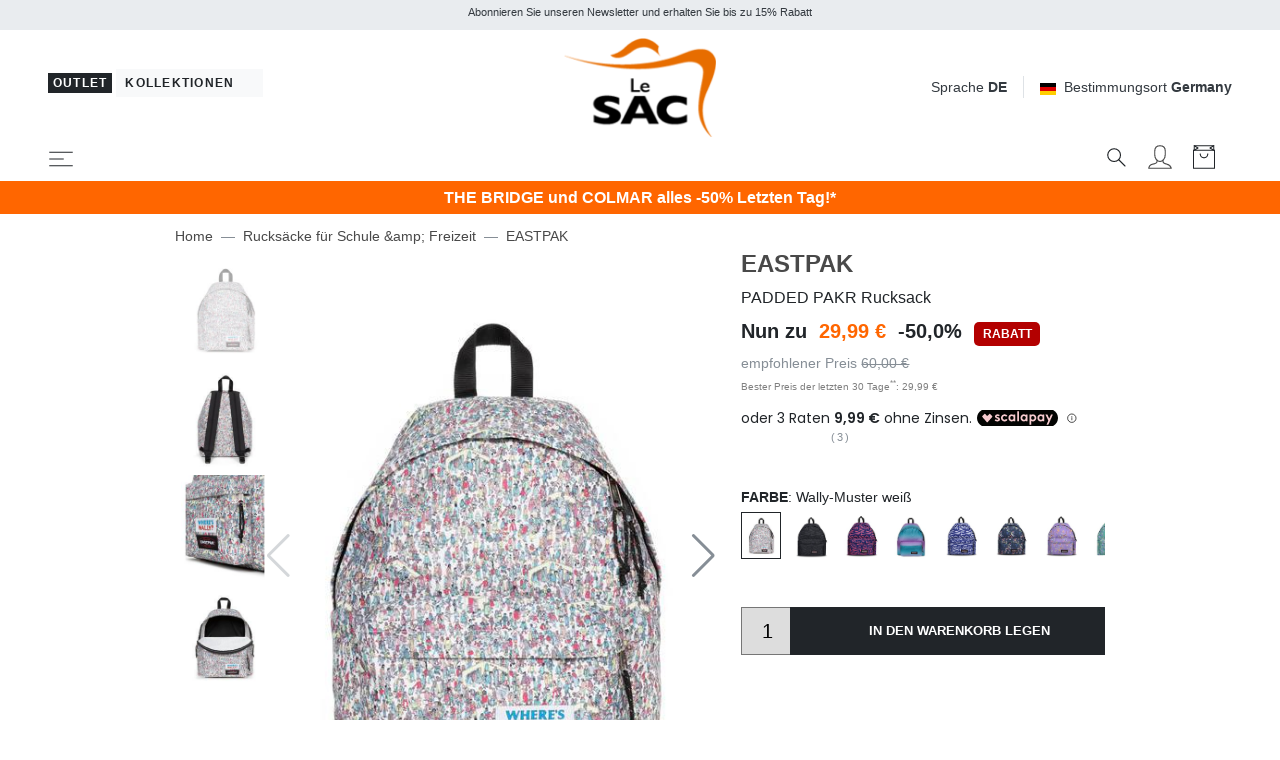

--- FILE ---
content_type: text/html; charset=UTF-8
request_url: https://www.lesacoutlet.de/eastpak-padded-pakr-rucksack/50299/prod.php?code=313751
body_size: 428274
content:

<!DOCTYPE html>
<html lang="de">
<head>
	<meta charset="utf-8">
	<meta http-equiv="content-language" content="de" />
	<meta http-equiv="X-UA-Compatible" content="IE=edge">
	<title>Eastpak Padded Pakr Rucksack Wally-Muster Wei&szlig; - Einkaufen Zu Outlet-Preisen!</title>
	<meta name="description" content="EASTPAK PADDED PAKR Rucksack Wally-Muster wei&szlig; - Online einkaufen zu Outlet-Preisen bei Lesacoutlet.de" />
	<link rel="alternate" hreflang="it" href="https://www.lesacoutlet.it/eastpak-padded-pakr-zaino/50299/prod.php" />
	<link rel="alternate" hreflang="en" href="https://www.lesacoutlet.co.uk/eastpak-padded-pakr-backpack/50299/prod.php" />
	<link rel="alternate" hreflang="fr" href="https://www.lesacoutlet.fr/eastpak-padded-pakr-sac-a-dos/50299/prod.php" />
	<link rel="alternate" hreflang="de" href="https://www.lesacoutlet.de/eastpak-padded-pakr-rucksack/50299/prod.php" />
	<link rel="alternate" hreflang="es" href="https://www.lesacoutlet.es/eastpak-padded-pakr-mochila/50299/prod.php" />
	<link rel="alternate" hreflang="ro" href="https://www.lesacoutlet.ro/eastpak-padded-pakr-rucsac/50299/prod.php" />
	<link rel="alternate" hreflang="pl" href="https://www.lesacoutlet.pl/eastpak-padded-pakr-plecak/50299/prod.php" />
	<link rel="canonical" href="https://www.lesacoutlet.de/eastpak-padded-pakr-rucksack/50299/prod.php"/>
	<meta name="viewport" content="width=device-width, initial-scale=1">
	<!-- Preload -->
	<link rel="preload" as="image" href="/dimgs/ARC_191451_1_L_15284/eastpak-padded-pakr-rucksack-wally-muster-weiss-196011843467.jpeg" >
	<script async src="https://kit.fontawesome.com/3d4cc7c5b8.js" crossorigin="anonymous"></script>
	<!-- Custom font-->
	<link rel="stylesheet" href="/asset/varkala/fonts/stylesheet.css">
	<!-- Swiper-->
	<link rel="stylesheet" href="/asset/varkala/vendor/swiper/css/swiper.min.css">
	<!-- AOS - AnimationOnScroll-->
		<!-- Custom Scrollbar-->
	<link rel="stylesheet" href="/asset/varkala/vendor/malihu-custom-scrollbar-plugin/jquery.mCustomScrollbar.css">
	<!-- Price slider-->
	<link rel="stylesheet" href="/asset/varkala/vendor/nouislider/nouislider.css">
	<!-- mmenu -->
	<link rel="stylesheet" href="/asset/varkala/vendor/mmenu-js/mmenu.css">
	<!-- Theme stylesheet-->
	<link rel="stylesheet" href="/asset/varkala/css/style.default.css" id="theme-stylesheet">
	<!-- Favicon-->
	<link rel="shortcut icon" href="/img/favicon.png">
	<!-- FontAwesome-->

	<!-- Tweaks for older IEs--><!--[if lt IE 9]>
	<script src="/asset/varkala/vendor/html5shiv/3.7.3/html5shiv.min.js"></script>
	<script src="/asset/varkala/vendor/respond/1.4.2/respond.min.js"></script><![endif]-->
	<!-- Custom stylesheet - for your changes-->
	<link rel="stylesheet" href="/asset/varkala/css/custom.css?ver=20260120_0">
	<script>
		var iubpcook="_iub_cs-48752621";
		var lang_switch={"IT":"https:\/\/www.lesacoutlet.it\/eastpak-padded-pakr-zaino\/50299\/prod.php","EN":"https:\/\/www.lesacoutlet.co.uk\/eastpak-padded-pakr-backpack\/50299\/prod.php","FR":"https:\/\/www.lesacoutlet.fr\/eastpak-padded-pakr-sac-a-dos\/50299\/prod.php","DE":"https:\/\/www.lesacoutlet.de\/eastpak-padded-pakr-rucksack\/50299\/prod.php","ES":"https:\/\/www.lesacoutlet.es\/eastpak-padded-pakr-mochila\/50299\/prod.php","RO":"https:\/\/www.lesacoutlet.ro\/eastpak-padded-pakr-rucsac\/50299\/prod.php","PL":"https:\/\/www.lesacoutlet.pl\/eastpak-padded-pakr-plecak\/50299\/prod.php"};
		var frc_brn_cookie={"1":"lesacmilano"};
		var addthis_share={"url":"https:\/\/www.lesacoutlet.de\/eastpak-padded-pakr-rucksack\/50299\/prod.php?code=345416","title":"EASTPAK PADDED PAKR Rucksack Wally-Muster wei\u00df - Einkaufen zu Outlet-Preisen!","description":"<p>Geschlecht: Unisex<br>Innenmaterial: 100 % POLYAMID<br>Getragen: Schulterriemen<br>Verschluss: Rei&szlig;verschluss<br>Das Produktetikett kann den Verkaufspreis anzeigen<\/p>","media":"https:\/\/www.lesacoutlet.de\/dimgs\/ARC_191451_1_L_15284\/eastpak-padded-pakr-rucksack-wally-muster-weiss-196011843467.jpeg"};
	</script>
					<script type="module" src="https://cdn.scalapay.com/widget/v3/js/scalapay-widget.esm.js"></script>
					<script nomodule src="https://cdn.scalapay.com/widget/v3/js/scalapay-widget.js"></script>
	<script>
		var nazione_dest = "DE";
		var site_area = "";
		var site_id = "1";
		var currency_in_use = "EUR";
	</script>
<script>
 
google_dimension1 = "345416";
google_dimension2 = "product";
google_dimension3 = "29.99";
	dataLayer = [];

	function gtag() {
		dataLayer.push(arguments);
	}

  dataLayer.push({"userType":"guest"});
  dataLayer.push({"pageType":"prod"});
</script>

<!-- Google Tag Manager -->
<script type="text/javascript">(function(w,d,s,l,i){w[l]=w[l]||[];w[l].push({'gtm.start':
new Date().getTime(),event:'gtm.js'});var f=d.getElementsByTagName(s)[0],
j=d.createElement(s),dl=l!='dataLayer'?'&l='+l:'';j.async=true;j.src=
'https://www.googletagmanager.com/gtm.js?id='+i+dl;f.parentNode.insertBefore(j,f);
})(window,document,'script','dataLayer','GTM-MWFHLK8');</script>
<!-- End Google Tag Manager -->

<script>
  dataLayer.push({"ecommerce":null});
  dataLayer.push({"event":"productDetail","ecommerce":{"currencyCode":"EUR","detail":{"actionField":{"list":"prod"},"products":[{"name":"EASTPAK PADDED PAKR Rucksack","id":"345416","price":"29.99","brand":"EASTPAK","category":"Schule\/Rucks\u00e4cke f\u00fcr Schule &amp; Freizeit","variant":"ve5e1"}]}}});
</script>

<script type="text/javascript">
	var _iub = _iub || [];
	_iub.csConfiguration = {
	    "invalidateConsentWithoutLog":true,
		"consentOnContinuedBrowsing": false,
		"perPurposeConsent": true,
		"whitelabel": false,
		"lang": "de",
		"siteId": 2311167,
		"cookiePolicyId": 48752621,
		"cookiePolicyUrl": "/cookie-politik/cookiepolicy.php",

		"enableRemoteConsent": false,
		"enableCcpa": true,
		"countryDetection": true,
		// "floatingPreferencesButtonDisplay": 'bottom-left',
		"googleConsentMode": "template",
		"emitGtmEvents": true,
		"banner": {


			"content": "Wir und ausgewählte Dritte verwenden Cookies oder ähnliche Technologien für technische Zwecke und, mit Ihrer Zustimmung, auch für andere Zwecke („einfache Interaktionen und Funktionen“, „Erlebnisverbesserung“, „Messung“ und „Targeting und Werbung“), siehe <a href=/cookie-politik/cookiepolicy.php>Cookie Policy</a>.<br>Das Schließen des Banners durch Auswahl des X führt zur Navigation ohne Cookies oder andere Tracking-Tools außer technischen.<br>Sie können Ihre Zustimmung jederzeit frei verwalten.<br>Sie können der Verwendung dieser Technologien über die Schaltfläche „Akzeptieren“ zustimmen.",
			"acceptButtonDisplay": true,
			"customizeButtonDisplay": true,
            "backgroundOverlay": true,
			"position": "float-top-center",
			"acceptButtonColor": "#FF6600",
			"customizeButtonColor": "#DADADA",
			"customizeButtonCaptionColor": "#4D4D4D",
			"rejectButtonColor": "#FFF",
			"textColor": "black",
			"backgroundColor": "white",
	        "listPurposes":true,
	        "explicitWithdrawal":true,
            "closeButtonRejects":true
		},
		"callback": {
			onPreferenceExpressed: function(){
				consensoiubenda();
            }
        },
 		i18n: {
		        //elenco di tutte le stringhe di testo modificabili
                ro: {
                    banner: {
                        title: 'Dezvăluire',
                        paragraph_1: 'Acest site sau instrumentele terță parte utilizate de acesta utilizează cookie-uri necesare funcționării și utile în scopurile descrise în politica privind cookie-urile. Dacă doriți să aflați mai multe sau să renunțați la toate sau la unele cookie-uri, consultați %{cookie_policy_link}',
                        paragraph_2: 'Închizând acest banner, derulând această pagină, făcând clic pe un link sau continuând să navigați în orice alt mod, sunteți de acord cu utilizarea cookie-urilor.',
                        dynamic: {
                            paragraph_1: 'Acest site sau instrumentele terță parte integrate în acesta procesează date cu caracter personal [dacă nu gdprApplies și ccpaApplies]. [/ Dacă] [dacă gdprApplies] (de exemplu, date de navigare sau adrese IP) și utilizează cookie-uri sau alți identificatori necesari pentru operațiune și pentru realizarea scopurilor descrise în politica privind cookie-urile [dacă enableCMP], inclusiv următoarele scopuri referitoare la publicitatea utilizată de Proprietar și de %{vendor_list_link}: stocare și acces la informații; personalizare; selectarea anunțurilor, distribuție, raportare; Selectarea, distribuirea, raportarea conținutului; Măsurarea [/ dacă]. [Dacă nu banner.customizeButtonDisplay] Pentru a afla mai multe, consultați %{cookie_policy_link}. [/ Dacă] [dacă enableCMP] Puteți furniza, refuza sau revoca în mod liber consimțiți fără limitări substanțiale și modificați preferințele dvs. publicitare în orice moment accesând %{advertising_preferences_link}. [/ if] [/ if] [if ccpa Se aplică] <br /> În cazul vânzării informațiilor personale, puteți renunța utilizând linkul: \ "%{do_not_sell} \". <br /> Pentru a afla mai multe despre categoriile de date personale colectate și scopurile pentru care astfel de date vor fi utilizate, vă rugăm să consultați %{privacy_policy}. [/ if]',
                            paragraph_2: 'Declarați să acceptați utilizarea cookie-urilor sau a altor identificatori prin închiderea sau ascunderea acestor informații',
                            by_scrolling: 'continuând să navigați pe această pagină',
                            by_clicking_on_links: 'făcând clic pe un link sau buton',
                            by_browsing: 'continuând să navigați în sens invers',
                            or: 'o'
                        },
                        cookie_policy_caption: 'cookie policy',
                        vendor_list_caption: 'a treia parte',
                        advertising_preferences_caption: 'panoul de preferințe publicitare',
                        do_not_sell_caption: "Nu vindeți informațiile mele personale",
                        privacy_policy_caption: "Politica de Confidențialitate",
                        accept_button_caption: 'Accept',
                        reject_button_caption: 'Refuza',
                        customize_button_caption: 'Aflați mai multe și personalizați'
                    },
                    modal: {
                        save_and_go_back: 'Salvați și întoarceți-vă',
                        back: 'Înapoi',
                        see_full_cookie_policy: 'Vizualizați politica completă privind cookie-urile',
                        cookie_policy: 'Cookie Policy'
                    },
                    footer: {
                        message: 'Continuând să răsfoiți sau închideți în alt mod această fereastră, acceptați setările curente ale cookie-urilor.',
                        btnCaption: 'Salveaza si continua'
                    },
                    cmp: {
                        show_tracking_button: 'Personalizați urmărirea publicității',
                        hide_tracking_button: 'Salvați și reveniți la politica privind cookie-urile',
                        widget_title: "Setări de urmărire a publicității",
                        widget_intro: "Serviciile de publicitate enumerate mai jos permit utilizatorului să seteze preferințele de urmărire a publicității. <br /> Prin activarea unui scop publicitar sau a unor servicii individuale, utilizatorul consimte la această prelucrare a datelor sale. Utilizatorii pot modifica aceste opțiuni în orice moment. <Br /> <br /> Este posibil ca unele dintre serviciile enumerate mai jos, dacă este specificat, să nu necesite consimțământul Utilizatorului pentru prelucrarea datelor lor personale, deoarece utilizează un interes legitim ca bază legală. Utilizatorii au dreptul să se opună acestui tratament și pot exercita acest drept vizitând politicile de confidențialitate ale serviciilor respective. ",
                        widget_iab_title: "Publicitate personalizată a serviciilor aparținând <a href='https://iabeurope.eu/transparency-consent-framework/'> Cadru de transparență și consimțământ IAB </a> ",
                        widget_features_intro: "Pentru a urmări unul sau mai multe dintre aceste scopuri, serviciile terțe pot utiliza, de asemenea, următoarele caracteristici: ",
                        widget_other_providers: "Alți furnizori",
                        activate_all_purposes_button: "Acceptă totul",
                        deactivate_all_purposes_button: "Respinge totul",
                        vendors_section_title: "Gestionarea preferințelor pentru fiecare serviciu de publicitate",
                        purposes_label: "Scop:",
                        legit_purposes_label: "Scop (interes legitim): ",
                        features_label: "Caratteristiche:",
                        privacy_policy: "Privacy Policy",
                        purposes: {
                            1: {
                                name: "Stocare și acces la informații",
                                description: "Stocarea informațiilor sau accesul la informațiile deja stocate pe dispozitivul Utilizatorului, cum ar fi identificatori publicitari, identificatori dispozitiv, cookie-uri sau tehnologii similare."
                            },
                            2: {
                                name: "Personalizare",
                                description: "Colectarea și prelucrarea informațiilor privind utilizarea de către Utilizator a acestei Aplicații pentru personalizarea ulterioară a publicității și / sau a conținutului pentru aceasta în alte contexte, de exemplu pe alte site-uri web sau aplicații, de-a lungul timpului. În general, conținutul site-ului sau al aplicației este utilizat pentru a deduce interesele Utilizatorului, pe baza cărora se informează viitoarele selecții de publicitate și / sau conținut."
                            },
                            3: {
                                name: "Selectarea, distribuirea, raportarea anunțurilor",
                                description: "Colectarea informațiilor și combinația cu informațiile colectate anterior, pentru a selecta și distribui reclame pentru Utilizator și pentru a măsura distribuția și eficacitatea acestor reclame. Aceasta include utilizarea informațiilor colectate anterior cu privire la interesele Utilizatorului pentru selectarea anunțurilor, prelucrarea datelor privind anunțurile care au fost vizualizate, frecvența cu care au fost vizualizate, când și unde au fost vizualizate și dacă vreo acțiune legată de anunțul a fost luat, inclusiv, de exemplu, clic pe anunț sau efectuarea unei achiziții. Aceasta nu include Personalizarea, care este colectarea și prelucrarea informațiilor privind utilizarea de către Utilizator a acestei Aplicații pentru personalizarea ulterioară a publicității și / sau a conținutului pentru aceasta în alte contexte, de exemplu pe alte site-uri web sau aplicații, de-a lungul timpului."
                            },
                            4: {
                                name: "Selectarea, distribuirea, raportarea conținutului",
                                description: "Colectarea informațiilor și combinația cu informațiile colectate anterior, pentru a selecta și distribui conținut pentru Utilizator și pentru a măsura distribuția și eficacitatea unui astfel de conținut. Aceasta include utilizarea informațiilor colectate anterior cu privire la interesele Utilizatorului pentru a selecta conținutul, prelucrarea datelor referitoare la conținutul vizualizat, frecvența cu care și pentru cât timp au fost vizualizate, când și unde au fost vizualizate. și dacă Utilizatorul a întreprins vreo acțiune legată de conținut, inclusiv de exemplu făcând clic pe conținut. Aceasta nu include Personalizarea, care este colectarea și prelucrarea informațiilor privind utilizarea de către Utilizator a acestei Aplicații pentru personalizarea ulterioară a conținutului și / sau a publicității pentru acesta în alte contexte, de exemplu pe alte site-uri web sau aplicații, de-a lungul timpului ."
                            },
                            5: {
                                name: "Măsurare",
                                description: "Colectarea informațiilor privind utilizarea conținutului de către Utilizator și combinarea acestora cu informații colectate anterior, utilizate pentru măsurarea, înțelegerea și întocmirea unui raport privind utilizarea conținutului de către Utilizator. Aceasta nu include Personalizarea, colectarea de informații despre utilizarea de către Utilizator a acestei Aplicații pentru personalizarea ulterioară a conținutului și / sau publicitate pentru acesta în alte contexte, de exemplu pe alte site-uri web sau aplicații, de-a lungul timpului."
                            },
                            googleAdsPersonalized: {
                                name: "Publicitate personalizată de la Google și de la partenerii săi",
                                description: "Google și partenerii săi furnizori de tehnologie publicitară folosesc cookie-uri sau alți identificatori în scopuri de personalizare și măsurare. Utilizatorii își pot personaliza setările de consimțământ atât pentru Google, cât și pentru partenerii săi. Pentru a afla mai multe, consultați <a href='https://support.google.com/admanager/answer/9012903?hl=it'> politica de confidențialitate a fiecărui serviciu </a>."
                            }
                        },
                        features: {
                            1: {
                                name: "Comparație de date off-line",
                                description: "Combinația de date din surse offline colectate inițial în alte contexte cu date colectate online pentru a susține unul sau mai multe scopuri."
                            },
                            2: {
                                name: "Conectarea dispozitivelor",
                                description: "Prelucrarea datelor pentru a conecta mai multe dispozitive aparținând aceluiași utilizator pentru a sprijini unul sau mai multe scopuri."
                            },
                            3: {
                                name: "Precizia datelor de localizare geografică",
                                description: "Colectarea și sprijinirea datelor referitoare la locații geografice specifice în sprijinul unuia sau mai multor scopuri."
                            }
                        }
                    },
                    per_purpose: {
                        widget_title: 'Setări de consimțământ',
                        widget_intro: 'Următorul panou vă permite să personalizați setările referitoare la consimțământul pentru utilizarea cookie-urilor sau a oricărei alte tehnologii de identificare utilizate direct de noi sau de terți. Pentru a afla mai multe, verificați descrierea fiecărei categorii și <button style = "cursor: pointer; text-decoration: underline! Important;" class = "open-cp"> politica privind cookie-urile </button>. Puteți revizui și modifica setările în orice moment.',
                        see_description: 'Arata descrierea',
                        see_description_customize: 'Afișează descrierea și personalizează,',
                        hide_description: 'Ascundeți descrierea',
                        approve_all: 'Acceptă totul',
                        reject_all: 'Respinge totul',
                        adopts_tcf: 'Adoptați cadrul de transparență și consimțământ IAB',
                        general_advertising_services: 'Alte servicii de direcționare și publicitate',
                        tcf_adhering_services: 'Servicii care aderă la cadrul de transparență și consimțământ IAB',
                        tcf_adhering_services_description: 'Aceste servicii aderă la <a href="https://iabeurope.eu/transparency-consent-framework/"> IAB Transparency and Consent Framework </a> (TCF). TCF este o inițiativă a companiilor din sectorul publicității digitale care promovează practici responsabile de confidențialitate, oferind utilizatorilor o mai mare transparență și control al preferințelor de urmărire a publicității.',
                        customize_advertising_tracking: 'Personalizați urmărirea publicității',
                        purposes: {
                            1: {
                                name: 'Strict necesar',
                                description: 'Aceste cookie-uri sau alți identificatori sunt strict necesari pentru a asigura funcționarea și furnizarea serviciului pe care ni l-ați solicitat și, prin urmare, nu necesită consimțământul dumneavoastră.'
                            },
                            2: {
                                name: 'Interacțiuni și funcționalități simple',
                                description: 'Aceste cookie-uri sau alți identificatori permit interacțiuni simple și caracteristici care vă permit să accesați anumite resurse ale serviciului nostru și vă permit să comunicați mai ușor cu noi.'
                            },
                            3: {
                                name: 'Îmbunătățirea experienței',
                                description: 'Aceste cookie-uri sau alți identificatori ne ajută să oferim o experiență de utilizator personalizată, îmbunătățind calitatea gestionării setărilor și permițând interacțiunea cu rețelele și platformele externe.'
                            },
                            4: {
                                name: 'Măsurare',
                                description: 'Aceste cookie-uri sau alți identificatori ne permit să măsurăm traficul și să analizăm comportamentul dvs. în scopul îmbunătățirii serviciului nostru.'
                            },
                            5: {
                                name: 'Direcționare și publicitate',
                                description: 'Aceste cookie-uri sau alți identificatori ne permit să vă oferim conținut comercial personalizat pe baza comportamentului dvs. și să gestionăm, să livrăm și să urmărim reclame.'
                            },
                            googleAdsPersonalized: {
                                name: "Publicitate personalizată de la Google și de la partenerii săi",
                                description: "Google și partenerii săi furnizori de tehnologie publicitară folosesc cookie-uri sau alți identificatori în scopuri de personalizare și măsurare. Puteți personaliza setările de consimțământ atât pentru Google, cât și pentru partenerii săi. Pentru a afla mai multe, consultați <a href='https://support.google.com/admanager/answer/9012903?hl=it'> politica de confidențialitate a fiecărui serviciu </a>."
                            }
                        }
                    },
                    ccpa: {
                        opt_out_prompt: "Sigur doriți să renunțați?",
                        opt_out_cancel: "Anulare",
                        opt_out_confirm: "Confirmare",
                    },
                },
        	}
	}
</script>
<script type="text/javascript" src="//cdn.iubenda.com/cs/iubenda_cs.js" charset="UTF-8" async></script>
<script src="/asset/varkala/js/common/clerk.js?ver=20260120_0"></script>
<script type="text/javascript">
  (function(w,d){
    var e=d.createElement('script');e.type='text/javascript';e.async=true;
    e.src=(d.location.protocol=='https:'?'https':'http')+'://cdn.clerk.io/clerk.js';
    var s=d.getElementsByTagName('script')[0];s.parentNode.insertBefore(e,s);
    e.onload = set_clerk_elems();
    w.__clerk_q=w.__clerk_q||[];w.Clerk=w.Clerk||function(){ w.__clerk_q.push(arguments) };
  })(window,document);

  Clerk('config', {
    key: 'oQ6nlrzHJcONLprcnr815Hs5DG0CJdZ1',
	formatters: {
		price_decode: clerk_price_decode,
		currency_decode: clerk_currency_decode
		}
  });
</script>
<!-- End of Clerk.io E-commerce Personalisation tool - www.clerk.io -->
<script>
	Clerk('config', {visitor: "6978d00c"});
</script>

<!-- Facebook Pixel Code -->
<script class="_iub_cs_activate-inline" data-iub-purposes="5" type="text/plain">
!function(f,b,e,v,n,t,s)
{if(f.fbq)return;n=f.fbq=function(){n.callMethod?
n.callMethod.apply(n,arguments):n.queue.push(arguments)};
if(!f._fbq)f._fbq=n;n.push=n;n.loaded=!0;n.version='2.0';
n.queue=[];t=b.createElement(e);t.async=!0;
t.src=v;s=b.getElementsByTagName(e)[0];
s.parentNode.insertBefore(t,s)}(window,document,'script',
'https://connect.facebook.net/en_US/fbevents.js');
 fbq('init', '439249749583272'); 
fbq('track', 'PageView');

</script>
<!-- End Facebook Pixel Code --><!-- Hotjar Tracking Code for www.lesacoutlet.it -->
<script class="_iub_cs_activate-inline" data-iub-purposes="4" type="text/plain">

    (function(h,o,t,j,a,r){
        h.hj=h.hj||function(){(h.hj.q=h.hj.q||[]).push(arguments)};
        h._hjSettings={hjid:577486,hjsv:5};
        a=o.getElementsByTagName('head')[0];
        r=o.createElement('script');r.async=1;
        r.src=t+h._hjSettings.hjid+j+h._hjSettings.hjsv;
        a.appendChild(r);
    })(window,document,'//static.hotjar.com/c/hotjar-','.js?sv=');

</script>	<script type="application/ld+json">
		{"@context":"http://schema.org/","@type":"Product","name":"EASTPAK PADDED PAKR Rucksack","image":"https://www.lesacoutlet.de/dimgs/PRC_50299_1_M_00712/eastpak-padded-pakr-rucksack.jpg","mpn":"ek000620","sku":"345416","url":"https://www.lesacoutlet.de/eastpak-padded-pakr-rucksack/50299/prod.php?code=345416","brand":{"@type":"Brand","name":"EASTPAK"},"description":"<p>Geschlecht: Unisex<br>Innenmaterial: 100 % POLYAMID<br>Getragen: Schulterriemen<br>Verschluss: Rei&szlig;verschluss<br>Das Produktetikett kann den Verkaufspreis anzeigen</p>","offers":[{"@type":"AggregateOffer","priceCurrency":"EUR","lowPrice":"22.99","highPrice":"44.00","offerCount":36}],"aggregateRating":{"@type":"AggregateRating","ratingValue":"5.0","reviewCount":3},"review":[{"@type":"Review","author":{"@type":"Organization","name":"Zoorate"},"datePublished":"2023-06-17","description":"Zaino bello e come da foto, arrivato imballato perfettamente, ottimo!","reviewRating":{"@type":"Rating","worstRating":1,"bestRating":5,"ratingValue":5}},{"@type":"Review","author":{"@type":"Organization","name":"Zoorate"},"datePublished":"2023-06-08","description":"zaino corrispondente alla descrizione e alla foto","reviewRating":{"@type":"Rating","worstRating":1,"bestRating":5,"ratingValue":5}},{"@type":"Review","author":{"@type":"Organization","name":"Zoorate"},"datePublished":"2023-05-29","description":"Ottimo prodotto,  indistruttibile, una garanzia, gi\u00e0 acquistato in passato","reviewRating":{"@type":"Rating","worstRating":1,"bestRating":5,"ratingValue":5}}]}
	</script>
	<script type="application/ld+json">
		{"@context":"https://schema.org","@type":"BreadcrumbList","itemListElement":[{"@type":"ListItem","position":1,"name":"Home","item":"https://www.lesacoutlet.de/"},{"@type":"ListItem","position":2,"name":"Rucks\u00e4cke f\u00fcr Schule &amp; Freizeit","item":"https://www.lesacoutlet.de/rucksacke-fur-schule-freizeit-c33"},{"@type":"ListItem","position":3,"name":"EASTPAK","item":"https://www.lesacoutlet.de/eastpak-b495"}]}
	</script>
<script type="application/ld+json">
{
	"@context": "https://schema.org",
	"@type": "Organization",
	"url": "https://www.lesacoutlet.de",
	"logo": "https://www.lesacoutlet.de/dimgs/LGO_1_1_L_51750/outlet.png"
}
</script>
<meta property="og:title" content="Eastpak Padded Pakr Rucksack Wally-Muster Wei&szlig; - Einkaufen Zu Outlet-Preisen!" />
<meta property="og:type" content="website" />
<meta property="og:description" content="EASTPAK PADDED PAKR Rucksack Wally-Muster wei&szlig; - Online einkaufen zu Outlet-Preisen bei Lesacoutlet.de" />
<meta property="og:url" content="https://www.lesacoutlet.de/eastpak-padded-pakr-rucksack/50299/prod.php" />
<meta property="og:locale" content="de_DE" />
<meta property="og:site_name" content="Le SAC Outlet" />
<meta property="fb:app_id" content="344087740970" />
<meta property="og:image" content="https://www.lesacoutlet.de/dimgs/ARC_191451_1_L_15284/eastpak-padded-pakr-rucksack-wally-muster-weiss-196011843467.jpeg" />
<meta name="twitter:card" content="summary_large_image" />


	<style>
		.label_promo {
			background-color: #b30000;
			color: #ffffff;
}
	</style>

<!-- TrustBox script -->
<script type="text/javascript" src="//widget.trustpilot.com/bootstrap/v5/tp.widget.bootstrap.min.js" async></script>
<!-- End TrustBox script -->

</head>
<body>

<!-- Google Tag Manager -->
<noscript><iframe src="https://www.googletagmanager.com/ns.html?id=GTM-MWFHLK8"
height="0" width="0" style="display:none;visibility:hidden"></iframe></noscript>
<!-- End Google Tag Manager -->

	<div id="total_wrapper">
<!-- navbar -->
<header class="header fixed-top bg-white border-bottom border-muted">
	<!-- Top Bar -->
	<div class="top-bar text-sm bg-transparent">
		<!-- messaggi top -->
		<div id="messaggitop" class="container-fluid bg-gray-200 py-1">
			<div class="row d-none d-md-flex">
				<div class="col-10 offset-1">
					<div class="row align-items-center">
						<div class="col text-center">
							<small><p>Abonnieren Sie unseren Newsletter und erhalten Sie bis zu 15% Rabatt</p></small>
						</div>
					</div>
				</div>
				<div class="col-1 chiuditicker text-right">
					<a href="#"><i class="fa fa-times"></i></a>
				</div>
			</div>
			<div class="row d-md-none">
				<div class="ticker simple-marquee-container col-10 col-xs-11"> <!-- ticker -->
					<div class="marquee">
						<ul class="marquee-content-items">
							<li>Abonnieren Sie unseren Newsletter und erhalten Sie bis zu 15% Rabatt</li>
  						</ul>
					</div>
    			</div>
				<div class="col-2 col-xs-1 chiuditicker text-right">
					<a href="#"><i class="fa fa-times"></i></a>
				</div>
			</div>
		</div>
		<!-- logo switch e lingue -->
		<div class="container-fluid px-lg-5 py-2">
			<div class="row align-items-center">
				<div class="col-9 text-right order-2 col-md-5 text-md-left order-md-1">
					<button id="sito_attivo" class="mb-sm-2 btn btn-dark btn-sm py-0 px-1"
							type="button"
							data-toggle="tooltip"
							data-placement="bottom"
							data-original-title="Sie befinden sich im Le SAC Outlet">
						<span class=" letter-spacing-1">Outlet</span>
					</button>
					<a id="sito_non_attivo" href="/lesacmilano" class="mb-sm-2 btn btn-light btn-sm">
						<span class=" letter-spacing-1">Kollektionen&nbsp;<i class="fa fa-angle-right"></i></span>
					</a>
				</div>
				<div class="col-3 text-left order-1 col-md-2 order-md-2 px-0">
					<a href="/">
						<img class="d-flex w-75 w-sm-50 w-md-75 w-lg-75 w-xl-50 mx-0 mx-md-auto" src="/dimgs/LGO_1_1_L_51750/outlet.png" alt="LeSac"/>
					</a>
				</div>
				<div class="col-md-5 order-md-3 d-none d-md-flex justify-content-end">
					<!-- Language Dropdown-->
					<div class="dropdown border-right px-3 mr-3">
						<a id="langsDropdown" href="#" data-toggle="dropdown"
						   data-display="static" aria-haspopup="true"
						   aria-expanded="false"
						   class="topbar-link">Sprache <strong>DE</strong>
						</a>
						<div aria-labelledby="langsDropdown" class="dropdown-menu dropdown-menu-right ml-100">
	<a href="#" class="dropdown-item" onclick="switch_lang('IT'); return false;">Italiano</a>
	<a href="#" class="dropdown-item" onclick="switch_lang('EN'); return false;">English</a>
	<a href="#" class="dropdown-item" onclick="switch_lang('FR'); return false;">Français</a>
	<a href="#" class="dropdown-item text-dark">Deutsch</a>
	<a href="#" class="dropdown-item" onclick="switch_lang('ES'); return false;">Español</a>
	<a href="#" class="dropdown-item" onclick="switch_lang('RO'); return false;">Română</a>
	<a href="#" class="dropdown-item" onclick="switch_lang('PL'); return false;">Polski</a>
						</div>
					</div>
					<!-- Currency Dropdown-->
					<div class="dropdown ml-0">
						<a id="currencyDropdown" href="#" data-toggle="dropdown"
						   data-display="static" aria-haspopup="true" aria-expanded="false"
						   class="topbar-link"><img class="mr-2" style="width:16px" src="/asset/varkala/img/flags/de.svg" />Bestimmungsort <strong>Germany</strong>
						</a>
						<div aria-labelledby="currencyDropdown" class="dropdown-menu dropdown-menu-right">
							<a href="#" class="dropdown-item" onclick="switch_nation('CH'); return false;"><img class="mr-2" style="width:16px" src="/asset/varkala/img/flags/ch.svg" />Switzerland</a>
							<a href="#" class="dropdown-item text-dark"><img class="mr-2" style="width:16px" src="/asset/varkala/img/flags/de.svg" />Germany</a>
							<a href="#" class="dropdown-item" onclick="switch_nation('ES'); return false;"><img class="mr-2" style="width:16px" src="/asset/varkala/img/flags/es.svg" />Spain</a>
							<a href="#" class="dropdown-item" onclick="switch_nation('FR'); return false;"><img class="mr-2" style="width:16px" src="/asset/varkala/img/flags/fr.svg" />France</a>
							<a href="#" class="dropdown-item" onclick="switch_nation('GB'); return false;"><img class="mr-2" style="width:16px" src="/asset/varkala/img/flags/gb.svg" />United Kingdom</a>
							<a href="#" class="dropdown-item" onclick="switch_nation('IT'); return false;"><img class="mr-2" style="width:16px" src="/asset/varkala/img/flags/it.svg" />Italy</a>
							<a href="#" class="dropdown-item" onclick="switch_nation('NL'); return false;"><img class="mr-2" style="width:16px" src="/asset/varkala/img/flags/nl.svg" />Netherlands</a>
							<a href="#" class="dropdown-item" onclick="switch_nation('PL'); return false;"><img class="mr-2" style="width:16px" src="/asset/varkala/img/flags/pl.svg" />Poland</a>
							<a href="#" class="dropdown-item" onclick="switch_nation('RO'); return false;"><img class="mr-2" style="width:16px" src="/asset/varkala/img/flags/ro.svg" />Romania</a>
						</div>
					</div>
					<form id="cambio_nazione" method="post" action="#">
						<input id="codice_nazione" name="nat_id" type="hidden" value="DE">
					</form>
				</div>
			</div>
		</div>
	</div>
	<!-- Top Bar End -->
	<nav class="navbar navbar-expand-xl bg-transparent border-0 shadow-0 navbar-light px-lg-5 pb-0 pt-0 position-absolute w-100">
		<!-- hamburger -->
		<a href="#menu_mobile"
				class="navbar-toggler mh-btns-left">
			<svg class="svg-icon navbar-icon">
				<use xlink:href="#menu-hamburger-1"></use>
			</svg>
		</a>

		<!-- icone top sm -->
		<ul class="list-inline mb-0 d-xl-none">
			<li id="sistemacercamobile" class="list-inline-item mr-3">
				<a id="cerca1Dropdown"
				   data-toggle="dropdown"
				   aria-haspopup="true"
				   aria-expanded="false"
				   class="text-dark text-hover-primary"
				   href="#">
					<svg class="svg-icon navbar-icon">
						<use xlink:href="#search-1"></use>
					</svg>
				</a>

				<div aria-labelledby="cerca1Dropdown" class="dropdown-menu bloccocerca py-0 mt-n4 col-12">
					<form id="form_cerca_mob" action="/suchen/csea.php" method="get" class="d-lg-flex mx-auto mb-2 my-lg-0">
						<div class="pb-0 pb-lg-2 input-group input-group-underlined mx-auto w-100">
							<a class="pt-1 mx-auto iubenda-cs-preferences-link linkprefsiub text-center" href="#">Die Suchfunktion ist aufgrund Ihrer Datenschutzeinstellungen nicht verf&uuml;gbar. Bitte hier klicken und die Cookies der Gruppe zulassen &quot;Verbesserung des Erlebnisses&quot; um sie zu aktivieren.</a>
							<input id="cerca_id_mob" autofocus type="text" name="qry" value="" placeholder="Ein Produkt suchen"  aria-label="Ein Produkt suchen"
								   aria-describedby="button-search1"
								   class="form-control form-control-underlined pl-3">
							<div class="input-group-append ml-0">
								<button id="button-search1" type="submit" class="btn btn-underlined py-0">
									<svg class="svg-icon navbar-icon">
										<use xlink:href="#search-1"></use>
									</svg>
								</button>
							</div>
						</div>
					</form>
				</div>
			</li>
			<li class="list-inline-item mr-3">
				<a href="/login/log.php" class="text-primary">
					<svg class="svg-icon navbar-icon">
						<use xlink:href="#avatar-1"></use>
					</svg>
				</a>
			</li>
			<li class="list-inline-item position-relative mr-3">
					<a href="#"
					   data-toggle="modal"
					   data-target="#sidebarCart"
					   class="text-dark text-hover-primary">
					<svg class="svg-icon navbar-icon">
						<use xlink:href="#retail-bag-1"></use>
					</svg>

					<div id="carrello_articoli_mobile" class="navbar-icon-badge d-none">0</div>
				</a>
			</li>
		</ul>
		<div id="navbarContent" class="collapse navbar-collapse">
<!-- menu principale -->
<ul class="navbar-nav mt-3 mt-lg-0">
                                                                					<li class="nav-item">
                       <a href="https://www.lesacoutlet.it/prezzi-shock-t7573"
						   class="mnu_evid_1 nav-link pr-3 text-menumobile-uppercase">SCHOCKIERENDE PREISE</a>
					</li>
                                                                                               <li class="nav-item dropdown position-static">
						<a id="id_mnu_2084847Dropdown" href="#"
						   data-toggle="dropdown" aria-haspopup="true"
						   aria-expanded="false"
						   class="nav-link dropdown-toggle pr-3 text-menumobile-uppercase">Reise</a>
						<div aria-labelledby="id_mnu_2084847Dropdown" class="dropdown-menu mt-0 w-100 py-0">
							<p class="text-center border-bottom py-2 text-decoration-underline">
								<a href="/outlet-trolleys-reisetaschen-und-reisezubehor-g170">Alle Produkte entdecken
									- Reise</a>
							</p>
							<div class="container">
								<div class="row w-80 pb-3 mx-auto">
                                    									<div class="col-3 px-3 pt-0">
                                                                                                                                                                                												<a href="/handgepack-c22"
												   class="dropdown-header text-decoration-none h6 pl-lg-0">Handgep&auml;ck</a>
                                                                                                                                                                                                                    															<a href="/outlet-handgepack-ryanair-g24"
															   class="dropdown-item pl-lg-0 py-0">RyanAir gro&szlig;es Handgep&auml;ck</a>
                                                                                                                                                                                                                            															<a href="/outlet-handgepack-easyjet-g25"
															   class="dropdown-item pl-lg-0 py-0">EasyJet gro&szlig;es Handgep&auml;ck</a>
                                                                                                                                                                                                                            															<a href="/outlet-handgepack-ita-airways-g26"
															   class="dropdown-item pl-lg-0 py-0">ITA Airways gro&szlig;es Handgep&auml;ck</a>
                                                                                                                                                                                                                            															<a href="/outlet-handgepack-lufthansa-g27"
															   class="dropdown-item pl-lg-0 py-0">Lufthansa gro&szlig;es Handgep&auml;ck</a>
                                                                                                                                                                                                                            															<a href="/outlet-handgepack-vueling-g28"
															   class="dropdown-item pl-lg-0 py-0">Vueling gro&szlig;es Handgep&auml;ck</a>
                                                                                                                                                                                                                                                                                                                                                                                        												<a href="/outlet-gepack-underseater-online-kaufen-g203"
												   class="dropdown-header text-decoration-none h6 pl-lg-0">Kleines Handgep&auml;ck</a>
                                                                                                                                                                                                                    															<a href="/outlet-gepack-underseater-ryanair-online-kaufen-g204"
															   class="dropdown-item pl-lg-0 py-0">Kleines Handgep&auml;ck Ryanair</a>
                                                                                                                                                                                                                            															<a href="/outlet-gepack-underseater-easyjet-online-kaufen-g205"
															   class="dropdown-item pl-lg-0 py-0">Kleines Handgep&auml;ck EasyJet</a>
                                                                                                                                                                                                                            															<a href="/outlet-gepack-underseater-ita-airways-online-kaufen-g206"
															   class="dropdown-item pl-lg-0 py-0">Kleines Handgep&auml;ck ITA Airways</a>
                                                                                                                                                                                                                            															<a href="/outlet-gepack-underseater-lufthansa-online-kaufen-g207"
															   class="dropdown-item pl-lg-0 py-0">Kleines Handgep&auml;ck Lufthansa</a>
                                                                                                                                                                                                                            															<a href="/outlet-gepack-underseater-vueling-online-kaufen-g208"
															   class="dropdown-item pl-lg-0 py-0">Kleines Handgep&auml;ck Vueling</a>
                                                                                                                                                                                                                                                                                                                                                                                        													</div>
													<div class="col-3 px-3 pt-0">
                                                												<a href="/outlet-harte-trolleys-g179"
												   class="dropdown-header text-decoration-none h6 pl-lg-0">Harte Trolleys</a>
                                                                                                                                                                                                                    															<a href="/outlet-handgepack-hartschale-g177"
															   class="dropdown-item pl-lg-0 py-0">Handgep&auml;ck Hartschale</a>
                                                                                                                                                                                                                            															<a href="/outlet-mittelgrosse-harte-trolleys-g32"
															   class="dropdown-item pl-lg-0 py-0">Mittelgro&szlig;e harte Trolleys</a>
                                                                                                                                                                                                                            															<a href="/outlet-grosse-harte-trolleys-g33"
															   class="dropdown-item pl-lg-0 py-0">Gro&szlig;e harte Trolleys</a>
                                                                                                                                                                                                                                                                                                                                                                                        												<a href="/outlet-halbharte-trolleys-g180"
												   class="dropdown-header text-decoration-none h6 pl-lg-0">Halbharte Trolleys</a>
                                                                                                                                                                                                                    															<a href="/outlet-handgepack-halbhart-g178"
															   class="dropdown-item pl-lg-0 py-0">Handgep&auml;ck halbhart</a>
                                                                                                                                                                                                                            															<a href="/outlet-mittelgrosse-halbharte-trolleys-g34"
															   class="dropdown-item pl-lg-0 py-0">Mittelgro&szlig;e halbharte Trolleys</a>
                                                                                                                                                                                                                            															<a href="/outlet-grosse-halbharte-trolleys-g35"
															   class="dropdown-item pl-lg-0 py-0">Gro&szlig;e halbharte Trolleys</a>
                                                                                                                                                                                                                                                                                                                                                                                        												<a href="/outlet-trolleyset-g183"
												   class="dropdown-header text-decoration-none h6 pl-lg-0">Trolleyset</a>
                                                                                                                                                                                                                    															<a href="/outlet-halbharte-trolleys-g59"
															   class="dropdown-item pl-lg-0 py-0">Set halbharte Trolleys</a>
                                                                                                                                                                                                                            															<a href="/outlet-harte-trolleys-g58"
															   class="dropdown-item pl-lg-0 py-0">Set harte Trolleys</a>
                                                                                                                                                                                                                                                                                                                                                                                        												<a href="/trolleys-fur-kinder-g185"
												   class="dropdown-header text-decoration-none h6 pl-lg-0">Trolleys f&uuml;r Kinder</a>
                                                                                                                                                                                                                                                                            													</div>
													<div class="col-3 px-3 pt-0">
                                                												<a href="/reisetaschen-c24"
												   class="dropdown-header text-decoration-none h6 pl-lg-0">Reisetaschen</a>
                                                                                                                                                                                                                    															<a href="/outlet-reisetaschen-mit-trolley-g60"
															   class="dropdown-item pl-lg-0 py-0">Reisetaschen mit Trolley</a>
                                                                                                                                                                                                                            															<a href="/outlet-reise-und-freizeittaschen-g38"
															   class="dropdown-item pl-lg-0 py-0">Reise- und Freizeittaschen</a>
                                                                                                                                                                                                                                                                                                                                                                                        												<a href="/outlet-reiserucksacke-g184"
												   class="dropdown-header text-decoration-none h6 pl-lg-0">Reiserucks&auml;cke</a>
                                                                                                                                                                                                                                                                            												<a href="/beauty-case-c25"
												   class="dropdown-header text-decoration-none h6 pl-lg-0">Beauty-Case</a>
                                                                                                                                                                                                                                                                            												<a href="/reisezubehor-c26"
												   class="dropdown-header text-decoration-none h6 pl-lg-0">Reisezubeh&ouml;r</a>
                                                                                                                                                                                                                                                                            												<a href="/hufttaschen-c71"
												   class="dropdown-header text-decoration-none h6 pl-lg-0">H&uuml;fttaschen</a>
                                                                                                                                                                                                                                                                            												<a href="/unsere-auswahl-an-trolleys-g52"
												   class="dropdown-header text-decoration-none h6 pl-lg-0">Unsere Auswahl</a>
                                                                                                                                                                                                                    															<a href="/outlet-trolley-american-tourister-g55"
															   class="dropdown-item pl-lg-0 py-0">Trolleys American Tourister</a>
                                                                                                                                                                                                                            															<a href="/outlet-trolleys-samsonite-g53"
															   class="dropdown-item pl-lg-0 py-0">Trolleys Samsonite</a>
                                                                                                                                                                                                                            															<a href="/roncato-t4217"
															   class="dropdown-item pl-lg-0 py-0">Trolleys R Roncato</a>
                                                                                                                                                                                                                            															<a href="/outlet-trolley-bric-s-g54"
															   class="dropdown-item pl-lg-0 py-0">Trolleys Bric&#039;s</a>
                                                                                                                                                                                                                            															<a href="/eastpak-trolley-g224"
															   class="dropdown-item pl-lg-0 py-0">Trolleys Eastpak</a>
                                                                                                                                                                                                                            															<a href="/piquadro-einkaufswagen-unsere-outlet-auswahl-g228"
															   class="dropdown-item pl-lg-0 py-0">Piquadro-Trolley</a>
                                                                                                                                                                                                                                                                                                                                                                                        													</div>
													<div class="col-3 px-3 pt-0">
                                                												<a href="#"
												   class="dropdown-header text-decoration-none h6 pl-lg-0">Marke</a>
                                                                                                                                                                                                                    															<a href="/unsere-marken/brna.php"
															   class="dropdown-item pl-lg-0 py-0">Alle Marken entdecken</a>
                                                                                                                                                                                                                            															<a href="/outlet-trolleys-reisetaschen-und-reisezubehor-g170?brand=522"
															   class="dropdown-item pl-lg-0 py-0">ALVIERO MARTINI PRIMA CLASSE</a>
                                                                                                                                                                                                                            															<a href="/outlet-trolleys-reisetaschen-und-reisezubehor-g170?brand=490"
															   class="dropdown-item pl-lg-0 py-0">COCCINELLE</a>
                                                                                                                                                                                                                            															<a href="/outlet-trolleys-reisetaschen-und-reisezubehor-g170?brand=521"
															   class="dropdown-item pl-lg-0 py-0">PIQUADRO</a>
                                                                                                                                                                                                                            															<a href="/outlet-trolleys-reisetaschen-und-reisezubehor-g170?brand=614"
															   class="dropdown-item pl-lg-0 py-0">BORBONESE</a>
                                                                                                                                                                                                                            															<a href="/outlet-trolleys-reisetaschen-und-reisezubehor-g170?brand=495"
															   class="dropdown-item pl-lg-0 py-0">EASTPAK</a>
                                                                                                                                                                                                                            															<a href="/outlet-trolleys-reisetaschen-und-reisezubehor-g170?brand=525"
															   class="dropdown-item pl-lg-0 py-0">SAMSONITE</a>
                                                                                                                                                                                                                            															<a href="/outlet-trolleys-reisetaschen-und-reisezubehor-g170?brand=475"
															   class="dropdown-item pl-lg-0 py-0">AMERICAN TOURISTER</a>
                                                                                                                                                                                                                            															<a href="/outlet-trolleys-reisetaschen-und-reisezubehor-g170?brand=599"
															   class="dropdown-item pl-lg-0 py-0">LESAC</a>
                                                                                                                                                                                                                            															<a href="/outlet-trolleys-reisetaschen-und-reisezubehor-g170?brand=655"
															   class="dropdown-item pl-lg-0 py-0">CALVIN KLEIN</a>
                                                                                                                                                                                                                            															<a href="/outlet-trolleys-reisetaschen-und-reisezubehor-g170?brand=560"
															   class="dropdown-item pl-lg-0 py-0">GUESS</a>
                                                                                                                                                                                                                            															<a href="/outlet-trolleys-reisetaschen-und-reisezubehor-g170?brand=592"
															   class="dropdown-item pl-lg-0 py-0">POLLINI</a>
                                                                                                                                                                                                                            															<a href="/outlet-trolleys-reisetaschen-und-reisezubehor-g170?brand=568"
															   class="dropdown-item pl-lg-0 py-0">TRUSSARDI</a>
                                                                                                                                                                                                                            															<a href="/outlet-trolleys-reisetaschen-und-reisezubehor-g170?brand=519"
															   class="dropdown-item pl-lg-0 py-0">THE NORTH FACE</a>
                                                                                                                                                                                                                            															<a href="/outlet-trolleys-reisetaschen-und-reisezubehor-g170?brand=621"
															   class="dropdown-item pl-lg-0 py-0">HERSCHEL</a>
                                                                                                                                                                                                                            															<a href="/outlet-trolleys-reisetaschen-und-reisezubehor-g170?brand=553"
															   class="dropdown-item pl-lg-0 py-0">DELSEY</a>
                                                                                                                                                                                                                                                										</div>
                                    								</div>
							</div>
						</div>
					</li>
                                                                                               <li class="nav-item dropdown position-static">
						<a id="id_mnu_2084848Dropdown" href="#"
						   data-toggle="dropdown" aria-haspopup="true"
						   aria-expanded="false"
						   class="nav-link dropdown-toggle pr-3 text-menumobile-uppercase">Damen</a>
						<div aria-labelledby="id_mnu_2084848Dropdown" class="dropdown-menu mt-0 w-100 py-0">
							<p class="text-center border-bottom py-2 text-decoration-underline">
								<a href="/outlet-taschen-rucksacke-und-damenaccessoires-g169">Alle Produkte entdecken
									- Damen</a>
							</p>
							<div class="container">
								<div class="row w-80 pb-3 mx-auto">
                                    									<div class="col-4 px-3 pt-0">
                                                                                                                                                                                												<a href="/damentaschen-c27"
												   class="dropdown-header text-decoration-none h6 pl-lg-0">Damentaschen</a>
                                                                                                                                                                                                                    															<a href="/handtaschen-fur-damen-g44"
															   class="dropdown-item pl-lg-0 py-0">Handtaschen</a>
                                                                                                                                                                                                                            															<a href="/schultertaschen-fur-damen-g45"
															   class="dropdown-item pl-lg-0 py-0">Schultertaschen</a>
                                                                                                                                                                                                                            															<a href="/umhangetaschen-fur-damen-g46"
															   class="dropdown-item pl-lg-0 py-0">Umh&auml;ngetaschen</a>
                                                                                                                                                                                                                            															<a href="/koffertasche-fur-damen-g62"
															   class="dropdown-item pl-lg-0 py-0">Koffertaschen</a>
                                                                                                                                                                                                                            															<a href="/einkaufstaschen-und-shopper-fur-damen-g63"
															   class="dropdown-item pl-lg-0 py-0">Einkaufstaschen/Shopper</a>
                                                                                                                                                                                                                            															<a href="/mini-bag-fur-damen-g200"
															   class="dropdown-item pl-lg-0 py-0">Mini Bag</a>
                                                                                                                                                                                                                            															<a href="/outlet-damenclutches-g48"
															   class="dropdown-item pl-lg-0 py-0">Clutches</a>
                                                                                                                                                                                                                            															<a href="/outlet-rucksacke-damen-g64"
															   class="dropdown-item pl-lg-0 py-0">Rucks&auml;cke</a>
                                                                                                                                                                                                                            															<a href="/strandtaschen-g214"
															   class="dropdown-item pl-lg-0 py-0">Strandtaschen</a>
                                                                                                                                                                                                                                                                                                                                                                                        												<a href="/outlet-modeschmuck-g116"
												   class="dropdown-header text-decoration-none h6 pl-lg-0">Modeschmuck</a>
                                                                                                                                                                                                                    															<a href="/armbander-c89"
															   class="dropdown-item pl-lg-0 py-0">Armb&auml;nder</a>
                                                                                                                                                                                                                            															<a href="/halsketten-c90"
															   class="dropdown-item pl-lg-0 py-0">Halsketten</a>
                                                                                                                                                                                                                            															<a href="/ohrringe-c91"
															   class="dropdown-item pl-lg-0 py-0">Ohrringe</a>
                                                                                                                                                                                                                            															<a href="/ringe-c94"
															   class="dropdown-item pl-lg-0 py-0">Ringe</a>
                                                                                                                                                                                                                                                                                                                                                                                        												<a href="/taschenzubehor-c144"
												   class="dropdown-header text-decoration-none h6 pl-lg-0">Taschenzubeh&ouml;r</a>
                                                                                                                                                                                                                                                                            												<a href="/parfums-damen-c139"
												   class="dropdown-header text-decoration-none h6 pl-lg-0">Parf&uuml;ms</a>
                                                                                                                                                                                                                                                                            													</div>
													<div class="col-4 px-3 pt-0">
                                                												<a href="/damenaccessoires-g69"
												   class="dropdown-header text-decoration-none h6 pl-lg-0">Accessoires</a>
                                                                                                                                                                                                                    															<a href="/brieftaschen-damen-c29"
															   class="dropdown-item pl-lg-0 py-0">Brieftaschen</a>
                                                                                                                                                                                                                            															<a href="/outlet-damengurtel-g8"
															   class="dropdown-item pl-lg-0 py-0">G&uuml;rtel</a>
                                                                                                                                                                                                                            															<a href="/outlet-schlusselanhanger-und-schlusseletuis-fur-damen-g11"
															   class="dropdown-item pl-lg-0 py-0">Schl&uuml;sselanh&auml;nger und Schl&uuml;sseletuis</a>
                                                                                                                                                                                                                            															<a href="/outlet-damenuhren-g42"
															   class="dropdown-item pl-lg-0 py-0">Uhren</a>
                                                                                                                                                                                                                            															<a href="/outlet-regenschirme-damen-g10"
															   class="dropdown-item pl-lg-0 py-0">Regenschirme</a>
                                                                                                                                                                                                                            															<a href="/etuitaschen-necessaire-c88"
															   class="dropdown-item pl-lg-0 py-0">Etuitaschen und Necessaires</a>
                                                                                                                                                                                                                            															<a href="/outlet-foulards-und-schals-fur-damen-g9"
															   class="dropdown-item pl-lg-0 py-0">Foulard und Schals</a>
                                                                                                                                                                                                                                                                                                                                                                                                                                                                                                                                                                    															<a href="/damenhute-und-mutzen-fur-damen-g74"
															   class="dropdown-item pl-lg-0 py-0">M&uuml;tzen/H&uuml;te</a>
                                                                                                                                                                                                                            															<a href="/damenbrillen-c119"
															   class="dropdown-item pl-lg-0 py-0">Sonnenbrillen</a>
                                                                                                                                                                                                                            															<a href="/artikel-fur-tiere-c162"
															   class="dropdown-item pl-lg-0 py-0">Tierzubeh&ouml;r</a>
                                                                                                                                                                                                                            															<a href="/fahrradzubehor-g222"
															   class="dropdown-item pl-lg-0 py-0">Fahrradzubeh&ouml;r</a>
                                                                                                                                                                                                                                                                                                                                                                                                															<a href="/thermo-trinkflaschen-fur-damen-t7055"
															   class="dropdown-item pl-lg-0 py-0">Thermo-Trinkflaschen</a>
                                                                                                                                                                                                                                                                                                                                                                                        												<a href="/unsere-auswahl-an-taschen-g167"
												   class="dropdown-header text-decoration-none h6 pl-lg-0">Unsere Auswahl</a>
                                                                                                                                                                                                                    															<a href="/taschen-lesac-g107"
															   class="dropdown-item pl-lg-0 py-0">Taschen LeSAC</a>
                                                                                                                                                                                                                            															<a href="/outlet-taschen-coccinelle-g47"
															   class="dropdown-item pl-lg-0 py-0">Taschen Coccinelle</a>
                                                                                                                                                                                                                                                                                                                                                                                                															<a href="/outlet-taschen-guess-g66"
															   class="dropdown-item pl-lg-0 py-0">Taschen Guess</a>
                                                                                                                                                                                                                            															<a href="/outlet-taschen-braccialini-g67"
															   class="dropdown-item pl-lg-0 py-0">Taschen Braccialini</a>
                                                                                                                                                                                                                            															<a href="/borbonese-bags-g229"
															   class="dropdown-item pl-lg-0 py-0">Taschen Borbonese</a>
                                                                                                                                                                                                                            															<a href="/hergestellt-in-italien-taschen-g226"
															   class="dropdown-item pl-lg-0 py-0">Taschen hergestellt in Italien</a>
                                                                                                                                                                                                                                                                                                                                                                                                                                                                                                                        													</div>
													<div class="col-4 px-3 pt-0">
                                                												<a href="#"
												   class="dropdown-header text-decoration-none h6 pl-lg-0">Marke</a>
                                                                                                                                                                                                                    															<a href="/unsere-marken/brna.php"
															   class="dropdown-item pl-lg-0 py-0">Alle Marken entdecken</a>
                                                                                                                                                                                                                            															<a href="/outlet-taschen-rucksacke-und-damenaccessoires-g169?brand=522"
															   class="dropdown-item pl-lg-0 py-0">ALVIERO MARTINI PRIMA CLASSE</a>
                                                                                                                                                                                                                            															<a href="/outlet-taschen-rucksacke-und-damenaccessoires-g169?brand=499"
															   class="dropdown-item pl-lg-0 py-0">FURLA</a>
                                                                                                                                                                                                                            															<a href="/outlet-taschen-rucksacke-und-damenaccessoires-g169?brand=490"
															   class="dropdown-item pl-lg-0 py-0">COCCINELLE</a>
                                                                                                                                                                                                                            															<a href="/outlet-taschen-rucksacke-und-damenaccessoires-g169?brand=521"
															   class="dropdown-item pl-lg-0 py-0">PIQUADRO</a>
                                                                                                                                                                                                                            															<a href="/outlet-taschen-rucksacke-und-damenaccessoires-g169?brand=614"
															   class="dropdown-item pl-lg-0 py-0">BORBONESE</a>
                                                                                                                                                                                                                            															<a href="/outlet-taschen-rucksacke-und-damenaccessoires-g169?brand=495"
															   class="dropdown-item pl-lg-0 py-0">EASTPAK</a>
                                                                                                                                                                                                                            															<a href="/outlet-taschen-rucksacke-und-damenaccessoires-g169?brand=525"
															   class="dropdown-item pl-lg-0 py-0">SAMSONITE</a>
                                                                                                                                                                                                                            															<a href="/outlet-taschen-rucksacke-und-damenaccessoires-g169?brand=599"
															   class="dropdown-item pl-lg-0 py-0">LESAC</a>
                                                                                                                                                                                                                            															<a href="/outlet-taschen-rucksacke-und-damenaccessoires-g169?brand=623"
															   class="dropdown-item pl-lg-0 py-0">LOVE MOSCHINO</a>
                                                                                                                                                                                                                            															<a href="/outlet-taschen-rucksacke-und-damenaccessoires-g169?brand=655"
															   class="dropdown-item pl-lg-0 py-0">CALVIN KLEIN</a>
                                                                                                                                                                                                                            															<a href="/outlet-taschen-rucksacke-und-damenaccessoires-g169?brand=637"
															   class="dropdown-item pl-lg-0 py-0">COLMAR</a>
                                                                                                                                                                                                                            															<a href="/outlet-taschen-rucksacke-und-damenaccessoires-g169?brand=587"
															   class="dropdown-item pl-lg-0 py-0">RALPH LAUREN</a>
                                                                                                                                                                                                                            															<a href="/outlet-taschen-rucksacke-und-damenaccessoires-g169?brand=560"
															   class="dropdown-item pl-lg-0 py-0">GUESS</a>
                                                                                                                                                                                                                            															<a href="/outlet-taschen-rucksacke-und-damenaccessoires-g169?brand=592"
															   class="dropdown-item pl-lg-0 py-0">POLLINI</a>
                                                                                                                                                                                                                            															<a href="/outlet-taschen-rucksacke-und-damenaccessoires-g169?brand=484"
															   class="dropdown-item pl-lg-0 py-0">BRACCIALINI</a>
                                                                                                                                                                                                                                                										</div>
                                    								</div>
							</div>
						</div>
					</li>
                                                                                               <li class="nav-item dropdown position-static">
						<a id="id_mnu_2084849Dropdown" href="#"
						   data-toggle="dropdown" aria-haspopup="true"
						   aria-expanded="false"
						   class="nav-link dropdown-toggle pr-3 text-menumobile-uppercase">Herren</a>
						<div aria-labelledby="id_mnu_2084849Dropdown" class="dropdown-menu mt-0 w-100 py-0">
							<p class="text-center border-bottom py-2 text-decoration-underline">
								<a href="/outlet-rucksacke-umhangetaschen-und-herrenaccessoires-g40">Alle Produkte entdecken
									- Herren</a>
							</p>
							<div class="container">
								<div class="row w-80 pb-3 mx-auto">
                                    									<div class="col-4 px-3 pt-0">
                                                                                                                                                                                												<a href="/outlet-herrentaschen-g12"
												   class="dropdown-header text-decoration-none h6 pl-lg-0">Herrentaschen</a>
                                                                                                                                                                                                                    															<a href="/umhangetaschen-herren-c28"
															   class="dropdown-item pl-lg-0 py-0">Schultertaschen</a>
                                                                                                                                                                                                                                                                                                                                                                                                															<a href="/outlet-herrenrucksacke-g90"
															   class="dropdown-item pl-lg-0 py-0">Herrenrucks&auml;cke</a>
                                                                                                                                                                                                                            															<a href="/beutel-und-kupplungen-g221"
															   class="dropdown-item pl-lg-0 py-0">H&uuml;fttaschen und Handtasche</a>
                                                                                                                                                                                                                                                                                                                                                                                        													</div>
													<div class="col-4 px-3 pt-0">
                                                												<a href="/outlet-herrenaccessoires-g43"
												   class="dropdown-header text-decoration-none h6 pl-lg-0">Accessoires</a>
                                                                                                                                                                                                                    															<a href="/brieftaschen-herren-c46"
															   class="dropdown-item pl-lg-0 py-0">Brieftaschen</a>
                                                                                                                                                                                                                            															<a href="/outlet-schlusselanhanger-und-schlusseletuis-fur-herren-g17"
															   class="dropdown-item pl-lg-0 py-0">Schl&uuml;sselanh&auml;nger und Schl&uuml;sseletuis</a>
                                                                                                                                                                                                                            															<a href="/outlet-herrengurtel-g14"
															   class="dropdown-item pl-lg-0 py-0">G&uuml;rtel</a>
                                                                                                                                                                                                                            															<a href="/outlet-herrenuhren-g18"
															   class="dropdown-item pl-lg-0 py-0">Uhren</a>
                                                                                                                                                                                                                            															<a href="/herrenarmbander-c167"
															   class="dropdown-item pl-lg-0 py-0">Armb&auml;nder</a>
                                                                                                                                                                                                                            															<a href="/outlet-regenschirme-fur-herren-g16"
															   class="dropdown-item pl-lg-0 py-0">Regenschirme</a>
                                                                                                                                                                                                                                                                                                                                                                                                															<a href="/outlet-pashminas-und-herrenschals-g15"
															   class="dropdown-item pl-lg-0 py-0">Schals und Pashminas</a>
                                                                                                                                                                                                                                                                                                                                                                                                															<a href="/herrenhute-und-herrenmutzen-g75"
															   class="dropdown-item pl-lg-0 py-0">M&uuml;tzen/H&uuml;te</a>
                                                                                                                                                                                                                                                                                                                                                                                                															<a href="/herrenbrillen-c123"
															   class="dropdown-item pl-lg-0 py-0">Sonnenbrillen</a>
                                                                                                                                                                                                                            															<a href="/artikel-fur-tiere-c162"
															   class="dropdown-item pl-lg-0 py-0">Tierzubeh&ouml;r</a>
                                                                                                                                                                                                                            															<a href="/fahrradzubehor-g222"
															   class="dropdown-item pl-lg-0 py-0">Fahrradzubeh&ouml;r</a>
                                                                                                                                                                                                                            															<a href="/thermo-trinkflaschen-fur-herren-t7054"
															   class="dropdown-item pl-lg-0 py-0">Thermo-Trinkflaschen</a>
                                                                                                                                                                                                                                                                                                                                                                                                                                                                                                                                                                                                                                                                                                                                                                                        													</div>
													<div class="col-4 px-3 pt-0">
                                                												<a href="#"
												   class="dropdown-header text-decoration-none h6 pl-lg-0">Marke</a>
                                                                                                                                                                                                                    															<a href="/unsere-marken/brna.php"
															   class="dropdown-item pl-lg-0 py-0">Alle Marken entdecken</a>
                                                                                                                                                                                                                            															<a href="/outlet-rucksacke-umhangetaschen-und-herrenaccessoires-g40?brand=522"
															   class="dropdown-item pl-lg-0 py-0">ALVIERO MARTINI PRIMA CLASSE</a>
                                                                                                                                                                                                                            															<a href="/outlet-rucksacke-umhangetaschen-und-herrenaccessoires-g40?brand=499"
															   class="dropdown-item pl-lg-0 py-0">FURLA</a>
                                                                                                                                                                                                                            															<a href="/outlet-rucksacke-umhangetaschen-und-herrenaccessoires-g40?brand=521"
															   class="dropdown-item pl-lg-0 py-0">PIQUADRO</a>
                                                                                                                                                                                                                            															<a href="/outlet-rucksacke-umhangetaschen-und-herrenaccessoires-g40?brand=495"
															   class="dropdown-item pl-lg-0 py-0">EASTPAK</a>
                                                                                                                                                                                                                            															<a href="/outlet-rucksacke-umhangetaschen-und-herrenaccessoires-g40?brand=525"
															   class="dropdown-item pl-lg-0 py-0">SAMSONITE</a>
                                                                                                                                                                                                                            															<a href="/outlet-rucksacke-umhangetaschen-und-herrenaccessoires-g40?brand=599"
															   class="dropdown-item pl-lg-0 py-0">LESAC</a>
                                                                                                                                                                                                                            															<a href="/outlet-rucksacke-umhangetaschen-und-herrenaccessoires-g40?brand=655"
															   class="dropdown-item pl-lg-0 py-0">CALVIN KLEIN</a>
                                                                                                                                                                                                                            															<a href="/outlet-rucksacke-umhangetaschen-und-herrenaccessoires-g40?brand=560"
															   class="dropdown-item pl-lg-0 py-0">GUESS</a>
                                                                                                                                                                                                                            															<a href="/outlet-rucksacke-umhangetaschen-und-herrenaccessoires-g40?brand=568"
															   class="dropdown-item pl-lg-0 py-0">TRUSSARDI</a>
                                                                                                                                                                                                                            															<a href="/outlet-rucksacke-umhangetaschen-und-herrenaccessoires-g40?brand=519"
															   class="dropdown-item pl-lg-0 py-0">THE NORTH FACE</a>
                                                                                                                                                                                                                            															<a href="/outlet-rucksacke-umhangetaschen-und-herrenaccessoires-g40?brand=621"
															   class="dropdown-item pl-lg-0 py-0">HERSCHEL</a>
                                                                                                                                                                                                                            															<a href="/outlet-rucksacke-umhangetaschen-und-herrenaccessoires-g40?brand=553"
															   class="dropdown-item pl-lg-0 py-0">DELSEY</a>
                                                                                                                                                                                                                            															<a href="/outlet-rucksacke-umhangetaschen-und-herrenaccessoires-g40?brand=531"
															   class="dropdown-item pl-lg-0 py-0">TIMBERLAND</a>
                                                                                                                                                                                                                            															<a href="/outlet-rucksacke-umhangetaschen-und-herrenaccessoires-g40?brand=485"
															   class="dropdown-item pl-lg-0 py-0">BRIC&rsquo;S</a>
                                                                                                                                                                                                                            															<a href="/outlet-rucksacke-umhangetaschen-und-herrenaccessoires-g40?brand=651"
															   class="dropdown-item pl-lg-0 py-0">ARMANI EXCHANGE</a>
                                                                                                                                                                                                                                                										</div>
                                    								</div>
							</div>
						</div>
					</li>
                                                                                               <li class="nav-item dropdown position-static">
						<a id="id_mnu_2084850Dropdown" href="#"
						   data-toggle="dropdown" aria-haspopup="true"
						   aria-expanded="false"
						   class="nav-link dropdown-toggle pr-3 text-menumobile-uppercase">Bekleidung</a>
						<div aria-labelledby="id_mnu_2084850Dropdown" class="dropdown-menu mt-0 w-100 py-0">
							<p class="text-center border-bottom py-2 text-decoration-underline">
								<a href="/outlet-damen-und-herrenbekleidung-g210">Alle Produkte entdecken
									- Bekleidung</a>
							</p>
							<div class="container">
								<div class="row w-80 pb-3 mx-auto">
                                    									<div class="col-3 px-3 pt-0">
                                                                                                                                                                                												<a href="/damenbekleidung-g201"
												   class="dropdown-header text-decoration-none h6 pl-lg-0">Damen</a>
                                                                                                                                                                                                                    															<a href="/damenpullover-c117"
															   class="dropdown-item pl-lg-0 py-0">Strickwaren</a>
                                                                                                                                                                                                                            															<a href="/damenjacken-c124"
															   class="dropdown-item pl-lg-0 py-0">Jacken</a>
                                                                                                                                                                                                                            															<a href="/daunenjacken-fur-damen-c159"
															   class="dropdown-item pl-lg-0 py-0">Daunenjacke</a>
                                                                                                                                                                                                                                                                                                                                                                                                															<a href="/damenblusen-c127"
															   class="dropdown-item pl-lg-0 py-0">Hemden/Blusen</a>
                                                                                                                                                                                                                            															<a href="/damenkleider-c118"
															   class="dropdown-item pl-lg-0 py-0">Kleider</a>
                                                                                                                                                                                                                            															<a href="/damenhosen-c120"
															   class="dropdown-item pl-lg-0 py-0">Hosen</a>
                                                                                                                                                                                                                            															<a href="/sweatshirts-damen-c122"
															   class="dropdown-item pl-lg-0 py-0">Sweatshirts</a>
                                                                                                                                                                                                                            															<a href="/t-shirts-und-tops-fur-damen-c114"
															   class="dropdown-item pl-lg-0 py-0">T-Shirts und Tops/Oberteile</a>
                                                                                                                                                                                                                            															<a href="/damen-polo-shirts-damen-polo-shirt-damenpoloshirt-damenpoloshirts-c113"
															   class="dropdown-item pl-lg-0 py-0">Polo-Shirt/Poloshirt/Polo-Shirts/Poloshirts</a>
                                                                                                                                                                                                                            															<a href="/damenjeans-c125"
															   class="dropdown-item pl-lg-0 py-0">Jeans</a>
                                                                                                                                                                                                                            															<a href="/damenrocke-c137"
															   class="dropdown-item pl-lg-0 py-0">R&ouml;cke</a>
                                                                                                                                                                                                                            															<a href="/sportanzuge-fur-damen-c154"
															   class="dropdown-item pl-lg-0 py-0">Trainingsanz&uuml;ge</a>
                                                                                                                                                                                                                            															<a href="/bademode-fur-damen-c165"
															   class="dropdown-item pl-lg-0 py-0">Badeanzug</a>
                                                                                                                                                                                                                            															<a href="/bhs-damen-c133"
															   class="dropdown-item pl-lg-0 py-0">BHs</a>
                                                                                                                                                                                                                            															<a href="/damenslip-c134"
															   class="dropdown-item pl-lg-0 py-0">Unterw&auml;sche</a>
                                                                                                                                                                                                                            															<a href="/damenstrumpfe-c145"
															   class="dropdown-item pl-lg-0 py-0">Socken</a>
                                                                                                                                                                                                                            															<a href="/damenweste-c168"
															   class="dropdown-item pl-lg-0 py-0">Weste</a>
                                                                                                                                                                                                                                                                                                                                                                                        													</div>
													<div class="col-3 px-3 pt-0">
                                                												<a href="/herrenbekleidung-g202"
												   class="dropdown-header text-decoration-none h6 pl-lg-0">Herren</a>
                                                                                                                                                                                                                    															<a href="/herrenpullover-c129"
															   class="dropdown-item pl-lg-0 py-0">Strickwaren</a>
                                                                                                                                                                                                                            															<a href="/herrenjacken-c121"
															   class="dropdown-item pl-lg-0 py-0">Jacken</a>
                                                                                                                                                                                                                            															<a href="/daunenjacken-fur-herren-c160"
															   class="dropdown-item pl-lg-0 py-0">Daunenjacke</a>
                                                                                                                                                                                                                            															<a href="/armellose-jacken-fur-manner-c161"
															   class="dropdown-item pl-lg-0 py-0">Weste</a>
                                                                                                                                                                                                                            															<a href="/sweatshirts-herren-c109"
															   class="dropdown-item pl-lg-0 py-0">Sweatshirts</a>
                                                                                                                                                                                                                            															<a href="/herren-polo-shirts-herren-polo-shirt-herrenpoloshirt-herrenpoloshirts-c111"
															   class="dropdown-item pl-lg-0 py-0">Polo-Shirt/Poloshirt/Polo-Shirts/Poloshirts</a>
                                                                                                                                                                                                                            															<a href="/herren-t-shirts-c110"
															   class="dropdown-item pl-lg-0 py-0">T-Shirts</a>
                                                                                                                                                                                                                            															<a href="/herrenhemden-c131"
															   class="dropdown-item pl-lg-0 py-0">Hemden/Blusen</a>
                                                                                                                                                                                                                            															<a href="/herrenjeans-c130"
															   class="dropdown-item pl-lg-0 py-0">Jeans</a>
                                                                                                                                                                                                                            															<a href="/hosen-herren-c108"
															   class="dropdown-item pl-lg-0 py-0">Hosen</a>
                                                                                                                                                                                                                            															<a href="/sportanzuge-fur-herren-c164"
															   class="dropdown-item pl-lg-0 py-0">Trainingsanz&uuml;ge</a>
                                                                                                                                                                                                                            															<a href="/herrenbadehosen-c107"
															   class="dropdown-item pl-lg-0 py-0">Badeanz&uuml;ge/Badehosen</a>
                                                                                                                                                                                                                            															<a href="/herrenunterwasche-g212"
															   class="dropdown-item pl-lg-0 py-0">Unterw&auml;sche</a>
                                                                                                                                                                                                                                                                                                                                                                                                                                                                                                                                                            													</div>
													<div class="col-3 px-3 pt-0">
                                                												<a href="/outlet-fur-kinderbekleidung-g217"
												   class="dropdown-header text-decoration-none h6 pl-lg-0">Kinder</a>
                                                                                                                                                                                                                    															<a href="/kinder-jacken-c151"
															   class="dropdown-item pl-lg-0 py-0">Jacken</a>
                                                                                                                                                                                                                            															<a href="/trainingsanzuge-fur-kinder-c158"
															   class="dropdown-item pl-lg-0 py-0">Trainingsanz&uuml;ge</a>
                                                                                                                                                                                                                            															<a href="/sweatshirts-kinder-c150"
															   class="dropdown-item pl-lg-0 py-0">Sweatshirts</a>
                                                                                                                                                                                                                            															<a href="/kinder-t-shirt-c149"
															   class="dropdown-item pl-lg-0 py-0">T-Shirts</a>
                                                                                                                                                                                                                            															<a href="/kinderpullover-c176"
															   class="dropdown-item pl-lg-0 py-0">Pullover</a>
                                                                                                                                                                                                                            															<a href="/kinderunterwasche-g223"
															   class="dropdown-item pl-lg-0 py-0">Unterw&auml;sche</a>
                                                                                                                                                                                                                            															<a href="/kinderhute-c147"
															   class="dropdown-item pl-lg-0 py-0">Haar</a>
                                                                                                                                                                                                                            															<a href="/kinderschals-c148"
															   class="dropdown-item pl-lg-0 py-0">Schals</a>
                                                                                                                                                                                                                            															<a href="/kinderhosen-c169"
															   class="dropdown-item pl-lg-0 py-0">Hosen</a>
                                                                                                                                                                                                                            															<a href="/rocke-fur-kleine-madchen-c177"
															   class="dropdown-item pl-lg-0 py-0">R&ouml;cke</a>
                                                                                                                                                                                                                            															<a href="/kindergurtel-c171"
															   class="dropdown-item pl-lg-0 py-0">G&uuml;rtel</a>
                                                                                                                                                                                                                            															<a href="/kinderbademode-c175"
															   class="dropdown-item pl-lg-0 py-0">Badeanz&uuml;ge</a>
                                                                                                                                                                                                                            															<a href="/strampler-und-baby-outfits-c172"
															   class="dropdown-item pl-lg-0 py-0">Strampler und Outfits f&uuml;r Neugeborene</a>
                                                                                                                                                                                                                            															<a href="/kinderarmbander-c173"
															   class="dropdown-item pl-lg-0 py-0">Armb&auml;nder</a>
                                                                                                                                                                                                                            															<a href="/kleider-fur-kleine-madchen-c178"
															   class="dropdown-item pl-lg-0 py-0">Kleidung</a>
                                                                                                                                                                                                                            															<a href="/kinderhemden-c179"
															   class="dropdown-item pl-lg-0 py-0">Hemden</a>
                                                                                                                                                                                                                            															<a href="/kinderpyjamas-c181"
															   class="dropdown-item pl-lg-0 py-0">Pyjama</a>
                                                                                                                                                                                                                                                                                                                                                                                        													</div>
													<div class="col-3 px-3 pt-0">
                                                												<a href="#"
												   class="dropdown-header text-decoration-none h6 pl-lg-0">Marke</a>
                                                                                                                                                                                                                    															<a href="/unsere-marken/brna.php"
															   class="dropdown-item pl-lg-0 py-0">Alle Marken entdecken</a>
                                                                                                                                                                                                                            															<a href="/outlet-damen-und-herrenbekleidung-g210?brand=655"
															   class="dropdown-item pl-lg-0 py-0">CALVIN KLEIN</a>
                                                                                                                                                                                                                            															<a href="/outlet-damen-und-herrenbekleidung-g210?brand=637"
															   class="dropdown-item pl-lg-0 py-0">COLMAR</a>
                                                                                                                                                                                                                            															<a href="/outlet-damen-und-herrenbekleidung-g210?brand=560"
															   class="dropdown-item pl-lg-0 py-0">GUESS</a>
                                                                                                                                                                                                                            															<a href="/outlet-damen-und-herrenbekleidung-g210?brand=568"
															   class="dropdown-item pl-lg-0 py-0">TRUSSARDI</a>
                                                                                                                                                                                                                            															<a href="/outlet-damen-und-herrenbekleidung-g210?brand=519"
															   class="dropdown-item pl-lg-0 py-0">THE NORTH FACE</a>
                                                                                                                                                                                                                            															<a href="/outlet-damen-und-herrenbekleidung-g210?brand=531"
															   class="dropdown-item pl-lg-0 py-0">TIMBERLAND</a>
                                                                                                                                                                                                                            															<a href="/outlet-damen-und-herrenbekleidung-g210?brand=505"
															   class="dropdown-item pl-lg-0 py-0">INVICTA</a>
                                                                                                                                                                                                                            															<a href="/outlet-damen-und-herrenbekleidung-g210?brand=642"
															   class="dropdown-item pl-lg-0 py-0">VANS</a>
                                                                                                                                                                                                                            															<a href="/outlet-damen-und-herrenbekleidung-g210?brand=565"
															   class="dropdown-item pl-lg-0 py-0">NAPAPIJRI</a>
                                                                                                                                                                                                                            															<a href="/outlet-damen-und-herrenbekleidung-g210?brand=628"
															   class="dropdown-item pl-lg-0 py-0">TOMMY HILFIGER</a>
                                                                                                                                                                                                                            															<a href="/outlet-damen-und-herrenbekleidung-g210?brand=504"
															   class="dropdown-item pl-lg-0 py-0">ICEBERG</a>
                                                                                                                                                                                                                            															<a href="/outlet-damen-und-herrenbekleidung-g210?brand=654"
															   class="dropdown-item pl-lg-0 py-0">NORTH SAILS</a>
                                                                                                                                                                                                                            															<a href="/outlet-damen-und-herrenbekleidung-g210?brand=658"
															   class="dropdown-item pl-lg-0 py-0">SUN68</a>
                                                                                                                                                                                                                            															<a href="/outlet-damen-und-herrenbekleidung-g210?brand=665"
															   class="dropdown-item pl-lg-0 py-0">JOHN RICHMOND</a>
                                                                                                                                                                                                                            															<a href="/outlet-damen-und-herrenbekleidung-g210?brand=698"
															   class="dropdown-item pl-lg-0 py-0">BIKKEMBERGS</a>
                                                                                                                                                                                                                                                										</div>
                                    								</div>
							</div>
						</div>
					</li>
                                                                                               <li class="nav-item dropdown position-static">
						<a id="id_mnu_2084851Dropdown" href="#"
						   data-toggle="dropdown" aria-haspopup="true"
						   aria-expanded="false"
						   class="nav-link dropdown-toggle pr-3 text-menumobile-uppercase">Schuhe</a>
						<div aria-labelledby="id_mnu_2084851Dropdown" class="dropdown-menu mt-0 w-100 py-0">
							<p class="text-center border-bottom py-2 text-decoration-underline">
								<a href="/outlet-schuhe-fur-damen-und-herren-t1528">Alle Produkte entdecken
									- Schuhe</a>
							</p>
							<div class="container">
								<div class="row w-80 pb-3 mx-auto">
                                    									<div class="col-4 px-3 pt-0">
                                                                                                                                                                                												<a href="/outlet-damenschuhe-g181"
												   class="dropdown-header text-decoration-none h6 pl-lg-0">Damen</a>
                                                                                                                                                                                                                    															<a href="/outlet-damensneakers-g113"
															   class="dropdown-item pl-lg-0 py-0">Sneakers</a>
                                                                                                                                                                                                                            															<a href="/outlet-damenpumps-g112"
															   class="dropdown-item pl-lg-0 py-0">Pumps</a>
                                                                                                                                                                                                                            															<a href="/outlet-damenballerinas-g111"
															   class="dropdown-item pl-lg-0 py-0">Ballerinas</a>
                                                                                                                                                                                                                            															<a href="/outlet-damenmokassins-g134"
															   class="dropdown-item pl-lg-0 py-0">Mokassins</a>
                                                                                                                                                                                                                            															<a href="/outlet-schnurschuhe-fur-damen-g117"
															   class="dropdown-item pl-lg-0 py-0">Schn&uuml;rschuhe</a>
                                                                                                                                                                                                                            															<a href="/outlet-stiefeletten-und-springerstiefel-fur-damen-g114"
															   class="dropdown-item pl-lg-0 py-0">Stiefeletten und Springerstiefel</a>
                                                                                                                                                                                                                            															<a href="/outlet-damenstiefel-g115"
															   class="dropdown-item pl-lg-0 py-0">Stiefel</a>
                                                                                                                                                                                                                            															<a href="/outlet-damensandalen-g132"
															   class="dropdown-item pl-lg-0 py-0">Sandalen</a>
                                                                                                                                                                                                                            															<a href="/outlet-zehentrenner-damen-g131"
															   class="dropdown-item pl-lg-0 py-0">Zehentrenner</a>
                                                                                                                                                                                                                            															<a href="/outlet-pantoffeln-pantoletten-und-hausschuhe-fur-damen-g215"
															   class="dropdown-item pl-lg-0 py-0">Pantoffeln und Pantoletten/Hausschuhe</a>
                                                                                                                                                                                                                                                                                                                                                                                        												<a href="/kinderschuhe-c116"
												   class="dropdown-header text-decoration-none h6 pl-lg-0">Kinder</a>
                                                                                                                                                                                                                    															<a href="/outlet-fur-kindersneaker-g218"
															   class="dropdown-item pl-lg-0 py-0">Sneakers</a>
                                                                                                                                                                                                                            															<a href="/outlet-fur-kinderschuhe-g219"
															   class="dropdown-item pl-lg-0 py-0">Stiefeletten</a>
                                                                                                                                                                                                                            															<a href="/ballerinas-fur-kleine-madchen-g225"
															   class="dropdown-item pl-lg-0 py-0">Ballerinas</a>
                                                                                                                                                                                                                            															<a href="/outlet-hausschuhe-und-hausschuhe-fur-kinder-g220"
															   class="dropdown-item pl-lg-0 py-0">Pantoffeln Pantoletten/ Hausschuhe</a>
                                                                                                                                                                                                                                                                                                                                                                                        													</div>
													<div class="col-4 px-3 pt-0">
                                                												<a href="/outlet-herrenschuhe-g182"
												   class="dropdown-header text-decoration-none h6 pl-lg-0">Herren</a>
                                                                                                                                                                                                                    															<a href="/outlet-herrensneakers-g120"
															   class="dropdown-item pl-lg-0 py-0">Sneakers</a>
                                                                                                                                                                                                                            															<a href="/outlet-mokassins-und-slip-on-fur-herren-g133"
															   class="dropdown-item pl-lg-0 py-0">Mokassins</a>
                                                                                                                                                                                                                            															<a href="/outlet-stiefeletten-herren-g119"
															   class="dropdown-item pl-lg-0 py-0">Stiefeletten</a>
                                                                                                                                                                                                                            															<a href="/outlet-schnurschuhe-herren-g118"
															   class="dropdown-item pl-lg-0 py-0">Schn&uuml;rschuhe</a>
                                                                                                                                                                                                                            															<a href="/outlet-zehentrenner-herren-g137"
															   class="dropdown-item pl-lg-0 py-0">Zehentrenner</a>
                                                                                                                                                                                                                            															<a href="/outlet-pantoffeln-pantoletten-und-hausschuhe-fur-herren-g216"
															   class="dropdown-item pl-lg-0 py-0">Pantoffeln und Pantoletten/Hausschuhe</a>
                                                                                                                                                                                                                                                                                                                                                                                        												<a href="/unsere-auswahl-an-schuhen-g168"
												   class="dropdown-header text-decoration-none h6 pl-lg-0">Unsere Auswahl</a>
                                                                                                                                                                                                                    															<a href="/outlet-schuhe-timberland-g138"
															   class="dropdown-item pl-lg-0 py-0">Schuhe Timberland</a>
                                                                                                                                                                                                                            															<a href="/outlet-schuhe-guess-g139"
															   class="dropdown-item pl-lg-0 py-0">Schuhe Guess</a>
                                                                                                                                                                                                                                                                                                                                                                                                															<a href="/outlet-schuhe-alviero-martini-prima-classe-g141"
															   class="dropdown-item pl-lg-0 py-0">Schuhe Alviero Martini 1^ Classe</a>
                                                                                                                                                                                                                            															<a href="/outlet-zehentrenner-havaianas-g161"
															   class="dropdown-item pl-lg-0 py-0">Zehentrenner Havaianas</a>
                                                                                                                                                                                                                                                                                                                                                                                        													</div>
													<div class="col-4 px-3 pt-0">
                                                												<a href="#"
												   class="dropdown-header text-decoration-none h6 pl-lg-0">Marke</a>
                                                                                                                                                                                                                    															<a href="/unsere-marken/brna.php"
															   class="dropdown-item pl-lg-0 py-0">Alle Marken entdecken</a>
                                                                                                                                                                                                                            															<a href="/outlet-schuhe-fur-damen-und-herren-t1528?brand=522"
															   class="dropdown-item pl-lg-0 py-0">ALVIERO MARTINI PRIMA CLASSE</a>
                                                                                                                                                                                                                            															<a href="/outlet-schuhe-fur-damen-und-herren-t1528?brand=490"
															   class="dropdown-item pl-lg-0 py-0">COCCINELLE</a>
                                                                                                                                                                                                                            															<a href="/outlet-schuhe-fur-damen-und-herren-t1528?brand=521"
															   class="dropdown-item pl-lg-0 py-0">PIQUADRO</a>
                                                                                                                                                                                                                            															<a href="/outlet-schuhe-fur-damen-und-herren-t1528?brand=623"
															   class="dropdown-item pl-lg-0 py-0">LOVE MOSCHINO</a>
                                                                                                                                                                                                                            															<a href="/outlet-schuhe-fur-damen-und-herren-t1528?brand=655"
															   class="dropdown-item pl-lg-0 py-0">CALVIN KLEIN</a>
                                                                                                                                                                                                                            															<a href="/outlet-schuhe-fur-damen-und-herren-t1528?brand=637"
															   class="dropdown-item pl-lg-0 py-0">COLMAR</a>
                                                                                                                                                                                                                            															<a href="/outlet-schuhe-fur-damen-und-herren-t1528?brand=587"
															   class="dropdown-item pl-lg-0 py-0">RALPH LAUREN</a>
                                                                                                                                                                                                                            															<a href="/outlet-schuhe-fur-damen-und-herren-t1528?brand=560"
															   class="dropdown-item pl-lg-0 py-0">GUESS</a>
                                                                                                                                                                                                                            															<a href="/outlet-schuhe-fur-damen-und-herren-t1528?brand=592"
															   class="dropdown-item pl-lg-0 py-0">POLLINI</a>
                                                                                                                                                                                                                            															<a href="/outlet-schuhe-fur-damen-und-herren-t1528?brand=484"
															   class="dropdown-item pl-lg-0 py-0">BRACCIALINI</a>
                                                                                                                                                                                                                            															<a href="/outlet-schuhe-fur-damen-und-herren-t1528?brand=621"
															   class="dropdown-item pl-lg-0 py-0">HERSCHEL</a>
                                                                                                                                                                                                                            															<a href="/outlet-schuhe-fur-damen-und-herren-t1528?brand=531"
															   class="dropdown-item pl-lg-0 py-0">TIMBERLAND</a>
                                                                                                                                                                                                                            															<a href="/outlet-schuhe-fur-damen-und-herren-t1528?brand=645"
															   class="dropdown-item pl-lg-0 py-0">ANNA VIRGILI</a>
                                                                                                                                                                                                                            															<a href="/outlet-schuhe-fur-damen-und-herren-t1528?brand=651"
															   class="dropdown-item pl-lg-0 py-0">ARMANI EXCHANGE</a>
                                                                                                                                                                                                                            															<a href="/outlet-schuhe-fur-damen-und-herren-t1528?brand=642"
															   class="dropdown-item pl-lg-0 py-0">VANS</a>
                                                                                                                                                                                                                                                										</div>
                                    								</div>
							</div>
						</div>
					</li>
                                                                                               <li class="nav-item dropdown position-static">
						<a id="id_mnu_2084852Dropdown" href="#"
						   data-toggle="dropdown" aria-haspopup="true"
						   aria-expanded="false"
						   class="nav-link dropdown-toggle pr-3 text-menumobile-uppercase">Arbeit</a>
						<div aria-labelledby="id_mnu_2084852Dropdown" class="dropdown-menu mt-0 w-100 py-0">
							<p class="text-center border-bottom py-2 text-decoration-underline">
								<a href="/outlet-rucksacke-taschen-und-arbeitszubehor-online-einkaufen-g105">Alle Produkte entdecken
									- Arbeit</a>
							</p>
							<div class="container">
								<div class="row w-80 pb-3 mx-auto">
                                    									<div class="col-4 px-3 pt-0">
                                                                                                                                                                                												<a href="/arbeitstaschen-c36"
												   class="dropdown-header text-decoration-none h6 pl-lg-0">PC-Taschen</a>
                                                                                                                                                                                                                                                                            												<a href="/pc-rucksacke-c38"
												   class="dropdown-header text-decoration-none h6 pl-lg-0">PC-Rucks&auml;cke</a>
                                                                                                                                                                                                                                                                            												<a href="/pilotentrolley-c37"
												   class="dropdown-header text-decoration-none h6 pl-lg-0">Pilotentrolley</a>
                                                                                                                                                                                                                                                                            												<a href="/cover-und-buroartikel-g87"
												   class="dropdown-header text-decoration-none h6 pl-lg-0">Cover und Skin</a>
                                                                                                                                                                                                                                                                                                                                                                                                            													</div>
													<div class="col-4 px-3 pt-0">
                                                												<a href="/unsere-auswahl-arbeit-g100"
												   class="dropdown-header text-decoration-none h6 pl-lg-0">Unsere Auswahl</a>
                                                                                                                                                                                                                    															<a href="/aktenmappen-piquadro-g96"
															   class="dropdown-item pl-lg-0 py-0">Aktenmappen Piquadro</a>
                                                                                                                                                                                                                            															<a href="/outlet-rucksacke-piquadro-g99"
															   class="dropdown-item pl-lg-0 py-0">Rucks&auml;cke Piquadro</a>
                                                                                                                                                                                                                            															<a href="/rucksacke-und-aktenmappen-samsonite-g187"
															   class="dropdown-item pl-lg-0 py-0">Aktenmappen und Rucks&auml;cke Samsonite</a>
                                                                                                                                                                                                                                                                                                                                                                                                                                                                                                                                                            													</div>
													<div class="col-4 px-3 pt-0">
                                                												<a href="#"
												   class="dropdown-header text-decoration-none h6 pl-lg-0">Marke</a>
                                                                                                                                                                                                                    															<a href="/unsere-marken/brna.php"
															   class="dropdown-item pl-lg-0 py-0">Alle Marken entdecken</a>
                                                                                                                                                                                                                            															<a href="/outlet-rucksacke-taschen-und-arbeitszubehor-online-einkaufen-g105?brand=522"
															   class="dropdown-item pl-lg-0 py-0">ALVIERO MARTINI PRIMA CLASSE</a>
                                                                                                                                                                                                                            															<a href="/outlet-rucksacke-taschen-und-arbeitszubehor-online-einkaufen-g105?brand=490"
															   class="dropdown-item pl-lg-0 py-0">COCCINELLE</a>
                                                                                                                                                                                                                            															<a href="/outlet-rucksacke-taschen-und-arbeitszubehor-online-einkaufen-g105?brand=521"
															   class="dropdown-item pl-lg-0 py-0">PIQUADRO</a>
                                                                                                                                                                                                                            															<a href="/outlet-rucksacke-taschen-und-arbeitszubehor-online-einkaufen-g105?brand=495"
															   class="dropdown-item pl-lg-0 py-0">EASTPAK</a>
                                                                                                                                                                                                                            															<a href="/outlet-rucksacke-taschen-und-arbeitszubehor-online-einkaufen-g105?brand=525"
															   class="dropdown-item pl-lg-0 py-0">SAMSONITE</a>
                                                                                                                                                                                                                            															<a href="/outlet-rucksacke-taschen-und-arbeitszubehor-online-einkaufen-g105?brand=475"
															   class="dropdown-item pl-lg-0 py-0">AMERICAN TOURISTER</a>
                                                                                                                                                                                                                            															<a href="/outlet-rucksacke-taschen-und-arbeitszubehor-online-einkaufen-g105?brand=655"
															   class="dropdown-item pl-lg-0 py-0">CALVIN KLEIN</a>
                                                                                                                                                                                                                            															<a href="/outlet-rucksacke-taschen-und-arbeitszubehor-online-einkaufen-g105?brand=560"
															   class="dropdown-item pl-lg-0 py-0">GUESS</a>
                                                                                                                                                                                                                            															<a href="/outlet-rucksacke-taschen-und-arbeitszubehor-online-einkaufen-g105?brand=568"
															   class="dropdown-item pl-lg-0 py-0">TRUSSARDI</a>
                                                                                                                                                                                                                            															<a href="/outlet-rucksacke-taschen-und-arbeitszubehor-online-einkaufen-g105?brand=519"
															   class="dropdown-item pl-lg-0 py-0">THE NORTH FACE</a>
                                                                                                                                                                                                                            															<a href="/outlet-rucksacke-taschen-und-arbeitszubehor-online-einkaufen-g105?brand=621"
															   class="dropdown-item pl-lg-0 py-0">HERSCHEL</a>
                                                                                                                                                                                                                            															<a href="/outlet-rucksacke-taschen-und-arbeitszubehor-online-einkaufen-g105?brand=553"
															   class="dropdown-item pl-lg-0 py-0">DELSEY</a>
                                                                                                                                                                                                                            															<a href="/outlet-rucksacke-taschen-und-arbeitszubehor-online-einkaufen-g105?brand=531"
															   class="dropdown-item pl-lg-0 py-0">TIMBERLAND</a>
                                                                                                                                                                                                                            															<a href="/outlet-rucksacke-taschen-und-arbeitszubehor-online-einkaufen-g105?brand=485"
															   class="dropdown-item pl-lg-0 py-0">BRIC&rsquo;S</a>
                                                                                                                                                                                                                            															<a href="/outlet-rucksacke-taschen-und-arbeitszubehor-online-einkaufen-g105?brand=651"
															   class="dropdown-item pl-lg-0 py-0">ARMANI EXCHANGE</a>
                                                                                                                                                                                                                                                										</div>
                                    								</div>
							</div>
						</div>
					</li>
                                                                                               <li class="nav-item dropdown position-static">
						<a id="id_mnu_2084853Dropdown" href="#"
						   data-toggle="dropdown" aria-haspopup="true"
						   aria-expanded="false"
						   class="nav-link dropdown-toggle pr-3 text-menumobile-uppercase">Schule</a>
						<div aria-labelledby="id_mnu_2084853Dropdown" class="dropdown-menu mt-0 w-100 py-0">
							<p class="text-center border-bottom py-2 text-decoration-underline">
								<a href="/outlet-schulrucksacke-und-etuis-g166">Alle Produkte entdecken
									- Schule</a>
							</p>
							<div class="container">
								<div class="row w-80 pb-3 mx-auto">
                                    									<div class="col-4 px-3 pt-0">
                                                                                                                                                                                												<a href="/thermosflaschen-c115"
												   class="dropdown-header text-decoration-none h6 pl-lg-0">Thermosflaschen</a>
                                                                                                                                                                                                                                                                            												<a href="/rucksacke-mit-trolleyfunktion-c34"
												   class="dropdown-header text-decoration-none h6 pl-lg-0">Schulrucks&auml;cke mit R&auml;dern</a>
                                                                                                                                                                                                                                                                            												<a href="/schultaschen-g77"
												   class="dropdown-header text-decoration-none h6 pl-lg-0">Schulrucks&auml;cke</a>
                                                                                                                                                                                                                                                                            												<a href="/outlet-rucksacke-fur-kinder-g79"
												   class="dropdown-header text-decoration-none h6 pl-lg-0">Rucks&auml;cke f&uuml;r Kinder</a>
                                                                                                                                                                                                                                                                            												<a href="/allzweck-schulbeutel-g213"
												   class="dropdown-header text-decoration-none h6 pl-lg-0">Allzweck-Schulbeutel</a>
                                                                                                                                                                                                                                                                            												<a href="/etuis-und-zubehor-c35"
												   class="dropdown-header text-decoration-none h6 pl-lg-0">Etuis</a>
                                                                                                                                                                                                                                                                            												<a href="/taschen-und-accessoires-fur-kids-c93"
												   class="dropdown-header text-decoration-none h6 pl-lg-0">Taschen und Accessoires f&uuml;r Kinder</a>
                                                                                                                                                                                                                                                                            													</div>
													<div class="col-4 px-3 pt-0">
                                                												<a href="/unsere-auswahl-schule-g104"
												   class="dropdown-header text-decoration-none h6 pl-lg-0">Unsere Auswahl</a>
                                                                                                                                                                                                                    															<a href="/outlet-rucksacke-the-north-face-g103"
															   class="dropdown-item pl-lg-0 py-0">Rucks&auml;cke The North Face</a>
                                                                                                                                                                                                                            															<a href="/outlet-rucksacke-eastpak-g102"
															   class="dropdown-item pl-lg-0 py-0">Rucks&auml;cke Eastpak</a>
                                                                                                                                                                                                                            															<a href="/outlet-rucksacke-seven-und-invicta-g101"
															   class="dropdown-item pl-lg-0 py-0">Rucks&auml;cke Seven und Invicta</a>
                                                                                                                                                                                                                            															<a href="/outlet-rucksacke-herschel-supply-co-usa-g171"
															   class="dropdown-item pl-lg-0 py-0">Rucks&auml;cke Herschel</a>
                                                                                                                                                                                                                                                                                                                                                                                        													</div>
													<div class="col-4 px-3 pt-0">
                                                												<a href="#"
												   class="dropdown-header text-decoration-none h6 pl-lg-0">Marke</a>
                                                                                                                                                                                                                    															<a href="/unsere-marken/brna.php"
															   class="dropdown-item pl-lg-0 py-0">Alle Marken entdecken</a>
                                                                                                                                                                                                                            															<a href="/outlet-schulrucksacke-und-etuis-g166?brand=521"
															   class="dropdown-item pl-lg-0 py-0">PIQUADRO</a>
                                                                                                                                                                                                                            															<a href="/outlet-schulrucksacke-und-etuis-g166?brand=495"
															   class="dropdown-item pl-lg-0 py-0">EASTPAK</a>
                                                                                                                                                                                                                            															<a href="/outlet-schulrucksacke-und-etuis-g166?brand=525"
															   class="dropdown-item pl-lg-0 py-0">SAMSONITE</a>
                                                                                                                                                                                                                            															<a href="/outlet-schulrucksacke-und-etuis-g166?brand=519"
															   class="dropdown-item pl-lg-0 py-0">THE NORTH FACE</a>
                                                                                                                                                                                                                            															<a href="/outlet-schulrucksacke-und-etuis-g166?brand=621"
															   class="dropdown-item pl-lg-0 py-0">HERSCHEL</a>
                                                                                                                                                                                                                            															<a href="/outlet-schulrucksacke-und-etuis-g166?brand=531"
															   class="dropdown-item pl-lg-0 py-0">TIMBERLAND</a>
                                                                                                                                                                                                                            															<a href="/outlet-schulrucksacke-und-etuis-g166?brand=651"
															   class="dropdown-item pl-lg-0 py-0">ARMANI EXCHANGE</a>
                                                                                                                                                                                                                            															<a href="/outlet-schulrucksacke-und-etuis-g166?brand=505"
															   class="dropdown-item pl-lg-0 py-0">INVICTA</a>
                                                                                                                                                                                                                            															<a href="/outlet-schulrucksacke-und-etuis-g166?brand=642"
															   class="dropdown-item pl-lg-0 py-0">VANS</a>
                                                                                                                                                                                                                            															<a href="/outlet-schulrucksacke-und-etuis-g166?brand=527"
															   class="dropdown-item pl-lg-0 py-0">SEVEN</a>
                                                                                                                                                                                                                            															<a href="/outlet-schulrucksacke-und-etuis-g166?brand=508"
															   class="dropdown-item pl-lg-0 py-0">KIPLING</a>
                                                                                                                                                                                                                            															<a href="/outlet-schulrucksacke-und-etuis-g166?brand=565"
															   class="dropdown-item pl-lg-0 py-0">NAPAPIJRI</a>
                                                                                                                                                                                                                            															<a href="/outlet-schulrucksacke-und-etuis-g166?brand=545"
															   class="dropdown-item pl-lg-0 py-0">MOMO DESIGN</a>
                                                                                                                                                                                                                            															<a href="/outlet-schulrucksacke-und-etuis-g166?brand=654"
															   class="dropdown-item pl-lg-0 py-0">NORTH SAILS</a>
                                                                                                                                                                                                                            															<a href="/outlet-schulrucksacke-und-etuis-g166?brand=506"
															   class="dropdown-item pl-lg-0 py-0">JANSPORT</a>
                                                                                                                                                                                                                                                										</div>
                                    								</div>
							</div>
						</div>
					</li>
                                                                            					<li class="nav-item">
                       <a href="/unsere-aktionen-spezielle-preise/hprm.php"
						   class="nav-link pr-3 text-menumobile-uppercase">Promo</a>
					</li>
                                    		<!-- Megamenu -->
    
    		<li class="nav-item dropdown position-static">
			<a id="brandDropdown" href="#"
			   data-toggle="dropdown" aria-haspopup="true"
			   aria-expanded="false"
			   class="nav-link dropdown-toggle pr-3 text-menumobile-uppercase">Marke</a>
			<div aria-labelledby="brandDropdown" class="dropdown-menu mt-0 w-100 py-0">
                				<p class="text-center border-bottom py-2 text-decoration-underline"><a
							href="/unsere-marken/brna.php">Alle Marken entdecken</a></p>
				<div class="container">
					<div class="row w-80 pb-3 mx-auto">
                        							<div class="col-4 px-3 pt-0">
                                									<a href="/24bottles-b735"
									   class="dropdown-item pl-lg-0 py-0">24BOTTLES</a>
                                									<a href="/alviero-martini-prima-classe-b522"
									   class="dropdown-item pl-lg-0 py-0">ALVIERO MARTINI PRIMA CLASSE</a>
                                									<a href="/amen-b672"
									   class="dropdown-item pl-lg-0 py-0">AMEN</a>
                                									<a href="/american-tourister-b475"
									   class="dropdown-item pl-lg-0 py-0">AMERICAN TOURISTER</a>
                                									<a href="/anna-virgili-b645"
									   class="dropdown-item pl-lg-0 py-0">ANNA VIRGILI</a>
                                									<a href="/armani-exchange-b651"
									   class="dropdown-item pl-lg-0 py-0">ARMANI EXCHANGE</a>
                                									<a href="/aspesi-b719"
									   class="dropdown-item pl-lg-0 py-0">ASPESI</a>
                                									<a href="/atalanta-b713"
									   class="dropdown-item pl-lg-0 py-0">ATALANTA</a>
                                									<a href="/basic-lesac-b600"
									   class="dropdown-item pl-lg-0 py-0">BASIC LESAC</a>
                                									<a href="/biasia-b481"
									   class="dropdown-item pl-lg-0 py-0">BIASIA</a>
                                									<a href="/bikkembergs-b698"
									   class="dropdown-item pl-lg-0 py-0">BIKKEMBERGS</a>
                                									<a href="/birkenstock-b675"
									   class="dropdown-item pl-lg-0 py-0">BIRKENSTOCK</a>
                                									<a href="/blauer-b639"
									   class="dropdown-item pl-lg-0 py-0">BLAUER</a>
                                									<a href="/borbonese-b614"
									   class="dropdown-item pl-lg-0 py-0">BORBONESE</a>
                                									<a href="/braccialini-b484"
									   class="dropdown-item pl-lg-0 py-0">BRACCIALINI</a>
                                									<a href="/bric-s-b485"
									   class="dropdown-item pl-lg-0 py-0">BRIC&rsquo;S</a>
                                									<a href="/cabinzero-b632"
									   class="dropdown-item pl-lg-0 py-0">CABINZERO</a>
                                									<a href="/calvin-klein-b655"
									   class="dropdown-item pl-lg-0 py-0">CALVIN KLEIN</a>
                                									<a href="/camomilla-b564"
									   class="dropdown-item pl-lg-0 py-0">CAMOMILLA</a>
                                									<a href="/camper-b741"
									   class="dropdown-item pl-lg-0 py-0">CAMPER</a>
                                									<a href="/canadian-b736"
									   class="dropdown-item pl-lg-0 py-0">CANADIAN</a>
                                									<a href="/captain-america-b596"
									   class="dropdown-item pl-lg-0 py-0">CAPTAIN AMERICA</a>
                                									<a href="/cartomania-b717"
									   class="dropdown-item pl-lg-0 py-0">CARTOMANIA</a>
                                									<a href="/cerruti-b487"
									   class="dropdown-item pl-lg-0 py-0">CERRUTI</a>
                                									<a href="/ciak-roncato-b586"
									   class="dropdown-item pl-lg-0 py-0">CIAK RONCATO</a>
                                									<a href="/coccinelle-b490"
									   class="dropdown-item pl-lg-0 py-0">COCCINELLE</a>
                                									<a href="/colmar-b637"
									   class="dropdown-item pl-lg-0 py-0">COLMAR</a>
                                									<a href="/comete-gioielli-b660"
									   class="dropdown-item pl-lg-0 py-0">COMETE GIOIELLI</a>
                                									<a href="/crash-baggage-b685"
									   class="dropdown-item pl-lg-0 py-0">CRASH BAGGAGE</a>
                                									<a href="/crocs-b684"
									   class="dropdown-item pl-lg-0 py-0">CROCS</a>
                                									<a href="/cult-b706"
									   class="dropdown-item pl-lg-0 py-0">CULT</a>
                                									<a href="/dekker-b701"
									   class="dropdown-item pl-lg-0 py-0">DEKKER</a>
                                									<a href="/delsey-b553"
									   class="dropdown-item pl-lg-0 py-0">DELSEY</a>
                                									<a href="/diesel-b711"
									   class="dropdown-item pl-lg-0 py-0">DIESEL</a>
                                									<a href="/dinsieme-b690"
									   class="dropdown-item pl-lg-0 py-0">DINSIEME</a>
                                									<a href="/dkny-b676"
									   class="dropdown-item pl-lg-0 py-0">DKNY</a>
                                									<a href="/docksteps-b707"
									   class="dropdown-item pl-lg-0 py-0">DOCKSTEPS</a>
                                									<a href="/eastpak-b495"
									   class="dropdown-item pl-lg-0 py-0">EASTPAK</a>
                                									<a href="/echolac-b718"
									   class="dropdown-item pl-lg-0 py-0">ECHOLAC</a>
                                									<a href="/ferre-b496"
									   class="dropdown-item pl-lg-0 py-0">FERR&Egrave;</a>
                                									<a href="/furla-b499"
									   class="dropdown-item pl-lg-0 py-0">FURLA</a>
                                									<a href="/gabs-b585"
									   class="dropdown-item pl-lg-0 py-0">GABS</a>
                                							</div>
                        							<div class="col-4 px-3 pt-0">
                                									<a href="/gattinoni-b500"
									   class="dropdown-item pl-lg-0 py-0">GATTINONI</a>
                                									<a href="/gaudi-b554"
									   class="dropdown-item pl-lg-0 py-0">GAUD&Igrave;</a>
                                									<a href="/gianni-chiarini-b659"
									   class="dropdown-item pl-lg-0 py-0">GIANNI CHIARINI</a>
                                									<a href="/go-travel-b722"
									   class="dropdown-item pl-lg-0 py-0">GO TRAVEL</a>
                                									<a href="/guess-b560"
									   class="dropdown-item pl-lg-0 py-0">GUESS</a>
                                									<a href="/guess-jeans-b730"
									   class="dropdown-item pl-lg-0 py-0">GUESS JEANS</a>
                                									<a href="/happy-socks-b731"
									   class="dropdown-item pl-lg-0 py-0">HAPPY SOCKS</a>
                                									<a href="/havaianas-b617"
									   class="dropdown-item pl-lg-0 py-0">HAVAIANAS</a>
                                									<a href="/herschel-b621"
									   class="dropdown-item pl-lg-0 py-0">HERSCHEL</a>
                                									<a href="/iceberg-b504"
									   class="dropdown-item pl-lg-0 py-0">ICEBERG</a>
                                									<a href="/inside-out-2-b738"
									   class="dropdown-item pl-lg-0 py-0">INSIDE OUT 2</a>
                                									<a href="/inter-b661"
									   class="dropdown-item pl-lg-0 py-0">INTER</a>
                                									<a href="/invicta-b505"
									   class="dropdown-item pl-lg-0 py-0">INVICTA</a>
                                									<a href="/ipanema-b710"
									   class="dropdown-item pl-lg-0 py-0">IPANEMA</a>
                                									<a href="/jansport-b506"
									   class="dropdown-item pl-lg-0 py-0">JANSPORT</a>
                                									<a href="/john-richmond-b665"
									   class="dropdown-item pl-lg-0 py-0">JOHN RICHMOND</a>
                                									<a href="/juventus-b631"
									   class="dropdown-item pl-lg-0 py-0">JUVENTUS</a>
                                									<a href="/kipling-b508"
									   class="dropdown-item pl-lg-0 py-0">KIPLING</a>
                                									<a href="/kway-b729"
									   class="dropdown-item pl-lg-0 py-0">KWAY</a>
                                									<a href="/l-atelier-du-sac-b689"
									   class="dropdown-item pl-lg-0 py-0">L&#039;ATELIER DU SAC</a>
                                									<a href="/la-sirenetta-b704"
									   class="dropdown-item pl-lg-0 py-0">LA SIRENETTA</a>
                                									<a href="/lego-b720"
									   class="dropdown-item pl-lg-0 py-0">LEGO</a>
                                									<a href="/lesac-b599"
									   class="dropdown-item pl-lg-0 py-0">LESAC</a>
                                									<a href="/lilo-stitch-b724"
									   class="dropdown-item pl-lg-0 py-0">LILO &amp; STITCH</a>
                                									<a href="/liujo-b627"
									   class="dropdown-item pl-lg-0 py-0">LIUJO</a>
                                									<a href="/love-moschino-b623"
									   class="dropdown-item pl-lg-0 py-0">LOVE MOSCHINO</a>
                                									<a href="/mandarina-duck-b513"
									   class="dropdown-item pl-lg-0 py-0">MANDARINA DUCK</a>
                                									<a href="/manila-grace-b657"
									   class="dropdown-item pl-lg-0 py-0">MANILA GRACE</a>
                                									<a href="/marc-ellis-b743"
									   class="dropdown-item pl-lg-0 py-0">MARC ELLIS</a>
                                									<a href="/mario-valentino-b733"
									   class="dropdown-item pl-lg-0 py-0">MARIO VALENTINO</a>
                                									<a href="/maserati-b644"
									   class="dropdown-item pl-lg-0 py-0">MASERATI</a>
                                									<a href="/mermaid-m-b514"
									   class="dropdown-item pl-lg-0 py-0">MERMAID M.</a>
                                									<a href="/michael-kors-b703"
									   class="dropdown-item pl-lg-0 py-0">MICHAEL KORS</a>
                                									<a href="/milan-b662"
									   class="dropdown-item pl-lg-0 py-0">MILAN</a>
                                									<a href="/minipa-b686"
									   class="dropdown-item pl-lg-0 py-0">MINIPA&#039;</a>
                                									<a href="/minnie-mouse-b652"
									   class="dropdown-item pl-lg-0 py-0">MINNIE MOUSE</a>
                                									<a href="/momo-design-b545"
									   class="dropdown-item pl-lg-0 py-0">MOMO DESIGN</a>
                                									<a href="/morellato-b559"
									   class="dropdown-item pl-lg-0 py-0">MORELLATO</a>
                                									<a href="/moschino-b574"
									   class="dropdown-item pl-lg-0 py-0">MOSCHINO</a>
                                									<a href="/napapijri-b565"
									   class="dropdown-item pl-lg-0 py-0">NAPAPIJRI</a>
                                									<a href="/nava-b518"
									   class="dropdown-item pl-lg-0 py-0">NAVA</a>
                                									<a href="/north-sails-b654"
									   class="dropdown-item pl-lg-0 py-0">NORTH SAILS</a>
                                							</div>
                        							<div class="col-4 px-3 pt-0">
                                									<a href="/patagonia-b723"
									   class="dropdown-item pl-lg-0 py-0">PATAGONIA</a>
                                									<a href="/pdpaola-b737"
									   class="dropdown-item pl-lg-0 py-0">PDPAOLA</a>
                                									<a href="/pinko-b700"
									   class="dropdown-item pl-lg-0 py-0">PINKO</a>
                                									<a href="/piquadro-b521"
									   class="dropdown-item pl-lg-0 py-0">PIQUADRO</a>
                                									<a href="/plein-sport-b692"
									   class="dropdown-item pl-lg-0 py-0">PLEIN SPORT</a>
                                									<a href="/pokemon-b705"
									   class="dropdown-item pl-lg-0 py-0">POKEMON</a>
                                									<a href="/pollini-b592"
									   class="dropdown-item pl-lg-0 py-0">POLLINI</a>
                                									<a href="/porsche-design-b671"
									   class="dropdown-item pl-lg-0 py-0">PORSCHE DESIGN</a>
                                									<a href="/r-roncato-b677"
									   class="dropdown-item pl-lg-0 py-0">R RONCATO</a>
                                									<a href="/rains-b702"
									   class="dropdown-item pl-lg-0 py-0">RAINS</a>
                                									<a href="/ralph-lauren-b587"
									   class="dropdown-item pl-lg-0 py-0">RALPH LAUREN</a>
                                									<a href="/richmond-x-b728"
									   class="dropdown-item pl-lg-0 py-0">RICHMOND X</a>
                                									<a href="/roccobarocco-b523"
									   class="dropdown-item pl-lg-0 py-0">ROCCOBAROCCO</a>
                                									<a href="/roma-b699"
									   class="dropdown-item pl-lg-0 py-0">ROMA</a>
                                									<a href="/samsonite-b525"
									   class="dropdown-item pl-lg-0 py-0">SAMSONITE</a>
                                									<a href="/saucony-b708"
									   class="dropdown-item pl-lg-0 py-0">SAUCONY</a>
                                									<a href="/secrid-b732"
									   class="dropdown-item pl-lg-0 py-0">SECRID</a>
                                									<a href="/sector-b526"
									   class="dropdown-item pl-lg-0 py-0">SECTOR</a>
                                									<a href="/seven-b527"
									   class="dropdown-item pl-lg-0 py-0">SEVEN</a>
                                									<a href="/sjgang-b580"
									   class="dropdown-item pl-lg-0 py-0">SJGANG</a>
                                									<a href="/smemoranda-b678"
									   class="dropdown-item pl-lg-0 py-0">SMEMORANDA</a>
                                									<a href="/spalding-b669"
									   class="dropdown-item pl-lg-0 py-0">SPALDING</a>
                                									<a href="/spalding-new-york-b709"
									   class="dropdown-item pl-lg-0 py-0">SPALDING NEW YORK</a>
                                									<a href="/spiderman-b582"
									   class="dropdown-item pl-lg-0 py-0">SPIDERMAN</a>
                                									<a href="/sun68-b658"
									   class="dropdown-item pl-lg-0 py-0">SUN68</a>
                                									<a href="/teva-b683"
									   class="dropdown-item pl-lg-0 py-0">TEVA</a>
                                									<a href="/the-bridge-b467"
									   class="dropdown-item pl-lg-0 py-0">THE BRIDGE</a>
                                									<a href="/the-north-face-b519"
									   class="dropdown-item pl-lg-0 py-0">THE NORTH FACE</a>
                                									<a href="/timberland-b531"
									   class="dropdown-item pl-lg-0 py-0">TIMBERLAND</a>
                                									<a href="/tommy-hilfiger-b628"
									   class="dropdown-item pl-lg-0 py-0">TOMMY HILFIGER</a>
                                									<a href="/tosca-blu-b597"
									   class="dropdown-item pl-lg-0 py-0">TOSCA BLU</a>
                                									<a href="/tri-coastal-b714"
									   class="dropdown-item pl-lg-0 py-0">TRI-COASTAL</a>
                                									<a href="/trussardi-b568"
									   class="dropdown-item pl-lg-0 py-0">TRUSSARDI</a>
                                									<a href="/tucano-b695"
									   class="dropdown-item pl-lg-0 py-0">TUCANO</a>
                                									<a href="/u-s-polo-assn-b595"
									   class="dropdown-item pl-lg-0 py-0">U.S. POLO ASSN.</a>
                                									<a href="/under-armour-b740"
									   class="dropdown-item pl-lg-0 py-0">UNDER ARMOUR</a>
                                									<a href="/v73-b734"
									   class="dropdown-item pl-lg-0 py-0">V73</a>
                                									<a href="/vans-b642"
									   class="dropdown-item pl-lg-0 py-0">VANS</a>
                                									<a href="/victoria-b742"
									   class="dropdown-item pl-lg-0 py-0">VICTORIA</a>
                                									<a href="/ynot-b563"
									   class="dropdown-item pl-lg-0 py-0">YNOT</a>
                                									<a href="/yub-b634"
									   class="dropdown-item pl-lg-0 py-0">YUB</a>
                                							</div>
                        					</div>
				</div>
			</div>
		</li>
    	<li class="nav-item">
		<a href="/einen-freund-vorstellen/ref.php" class="nav-link text-menumobile-uppercase">Erhalten Sie 10&euro;</a>
	</li>
    </ul>			<div class="d-lg-flex ml-auto mr-lg-5 mr-xl-6 my-4 my-lg-0"></div>
			<!-- icone top lg -->
			<ul class="list-inline mb-0 d-none d-xl-block">
				<li id="sistemacerca" class="list-inline-item mr-3">
					<a id="cerca2Dropdown"
				   data-toggle="dropdown"
				   aria-haspopup="true"
				   aria-expanded="false"
				   class="text-dark text-hover-primary"
				   href="#">
						<svg class="svg-icon navbar-icon">
							<use xlink:href="#search-1"></use>
						</svg>
					</a>
					<div aria-labelledby="cerca2Dropdown" class="dropdown-menu bloccocerca py-0 mt-n45 col-12">
						<form id="form_cerca" action="/suchen/csea.php" method="get" class="d-lg-flex mx-auto mb-2">
							<div class="input-group input-group-underlined mx-auto w-50">
								<a class="pt-1 mx-auto iubenda-cs-preferences-link linkprefsiub text-center" href="#">Die Suchfunktion ist aufgrund Ihrer Datenschutzeinstellungen nicht verf&uuml;gbar. Bitte hier klicken und die Cookies der Gruppe zulassen &quot;Verbesserung des Erlebnisses&quot; um sie zu aktivieren.</a>
								<input tabindex='1' id="cerca_id" type="text" name="qry" value="" placeholder="Ein Produkt suchen"  aria-label="Ein Produkt suchen"
									   aria-describedby="button-search1"
										class="form-control form-control-underlined pl-3">
								<div class="input-group-append ml-0">
									<button id="button-search2" type="submit" class="btn btn-underlined py-0">
										<svg class="svg-icon navbar-icon">
											<use xlink:href="#search-1"></use>
										</svg>
									</button>
								</div>
							</div>
						</form>
					</div>
				</li>
				<li class="list-inline-item position-relative mr-3">
					<a href="/login/log.php" class="text-primary">
					<svg class="svg-icon navbar-icon">
						<use xlink:href="#avatar-1"></use>
					</svg>
				</a></li>
				<li class="list-inline-item position-relative mr-0">
					<a href="#"
					   data-toggle="modal"
					   data-target="#sidebarCart"
					   class="text-dark text-hover-primary">
					<svg class="svg-icon navbar-icon">
						<use xlink:href="#retail-bag-1"></use>
					</svg>
					<div id="carrello_articoli" class="navbar-icon-badge d-none">0</div>
				</a></li>
			</ul>		</div>

	</nav>
                
			<!-- messaggi top -->
			<div class="messaggioinmovimento d-none">
				<div id="coupontop" class="top-bar text-sm ticker-wrap bg-secondary">
					<div class="ticker py-1 text-white box_sconto">
						<p><a href="/the-bridge-und-colmar-alles-50-rabatt-t7611"><span style="font-size: medium;"><strong><strong><strong><strong>THE BRIDGE und COLMAR alles -50% Letzten Tag!*</strong></strong></strong></strong></span></a></p>
					</div>
				</div>
			</div>

			<div class="messaggiofermo d-none">
				<div id="coupontop" class="top-bar text-sm">
					<div class="container-fluid py-1 bg-secondary">
						<div class="row">
							<div class="col text-left text-md-center text-white box_sconto">
								<p><a href="/the-bridge-und-colmar-alles-50-rabatt-t7611"><span style="font-size: medium;"><strong><strong><strong><strong>THE BRIDGE und COLMAR alles -50% Letzten Tag!*</strong></strong></strong></strong></span></a></p>
							</div>
						</div>
					</div>
				</div>
			</div>
            	<!--menu mobile-->
	<nav id="menu_mobile" class="bg-white">
	<ul>
		<li class="mnu_evid_1 ">
			<span><strong><a href="https://www.lesacoutlet.it/prezzi-shock-t7573">SCHOCKIERENDE PREISE</a></strong></span>
		</liclass>
		<li class="">
			<span><strong>Reise</strong></span>
			<ul>
				<li class="">
					<a href="/outlet-trolleys-reisetaschen-und-reisezubehor-g170">Alle Produkte ansehen</a>
				</li>
				<li class="">
	<span>	<strong>Handgep&auml;ck</strong>
</span>
					<ul>
						<li class="">
							<a href="/handgepack-c22">Alle Produkte ansehen</a>
						</li>

						<li class="">
							<a href="/outlet-handgepack-ryanair-g24">RyanAir gro&szlig;es Handgep&auml;ck</a>
						</li>
						<li class="">
							<a href="/outlet-handgepack-easyjet-g25">EasyJet gro&szlig;es Handgep&auml;ck</a>
						</li>
						<li class="">
							<a href="/outlet-handgepack-ita-airways-g26">ITA Airways gro&szlig;es Handgep&auml;ck</a>
						</li>
						<li class="">
							<a href="/outlet-handgepack-lufthansa-g27">Lufthansa gro&szlig;es Handgep&auml;ck</a>
						</li>
						<li class="">
							<a href="/outlet-handgepack-vueling-g28">Vueling gro&szlig;es Handgep&auml;ck</a>
						</li>
					</ul>
				</li>
				<li class="">
	<span>	<strong>Kleines Handgep&auml;ck</strong>
</span>
					<ul>
						<li class="">
							<a href="/outlet-gepack-underseater-online-kaufen-g203">Alle Produkte ansehen</a>
						</li>

						<li class="">
							<a href="/outlet-gepack-underseater-ryanair-online-kaufen-g204">Kleines Handgep&auml;ck Ryanair</a>
						</li>
						<li class="">
							<a href="/outlet-gepack-underseater-easyjet-online-kaufen-g205">Kleines Handgep&auml;ck EasyJet</a>
						</li>
						<li class="">
							<a href="/outlet-gepack-underseater-ita-airways-online-kaufen-g206">Kleines Handgep&auml;ck ITA Airways</a>
						</li>
						<li class="">
							<a href="/outlet-gepack-underseater-lufthansa-online-kaufen-g207">Kleines Handgep&auml;ck Lufthansa</a>
						</li>
						<li class="">
							<a href="/outlet-gepack-underseater-vueling-online-kaufen-g208">Kleines Handgep&auml;ck Vueling</a>
						</li>
					</ul>
				</li>
				<li class="">
	<span>	<strong>Harte Trolleys</strong>
</span>
					<ul>
						<li class="">
							<a href="/outlet-harte-trolleys-g179">Alle Produkte ansehen</a>
						</li>

						<li class="">
							<a href="/outlet-handgepack-hartschale-g177">Handgep&auml;ck Hartschale</a>
						</li>
						<li class="">
							<a href="/outlet-mittelgrosse-harte-trolleys-g32">Mittelgro&szlig;e harte Trolleys</a>
						</li>
						<li class="">
							<a href="/outlet-grosse-harte-trolleys-g33">Gro&szlig;e harte Trolleys</a>
						</li>
					</ul>
				</li>
				<li class="">
	<span>	<strong>Halbharte Trolleys</strong>
</span>
					<ul>
						<li class="">
							<a href="/outlet-halbharte-trolleys-g180">Alle Produkte ansehen</a>
						</li>

						<li class="">
							<a href="/outlet-handgepack-halbhart-g178">Handgep&auml;ck halbhart</a>
						</li>
						<li class="">
							<a href="/outlet-mittelgrosse-halbharte-trolleys-g34">Mittelgro&szlig;e halbharte Trolleys</a>
						</li>
						<li class="">
							<a href="/outlet-grosse-halbharte-trolleys-g35">Gro&szlig;e halbharte Trolleys</a>
						</li>
					</ul>
				</li>
				<li class="">
	<span>	<strong>Trolleyset</strong>
</span>
					<ul>
						<li class="">
							<a href="/outlet-trolleyset-g183">Alle Produkte ansehen</a>
						</li>

						<li class="">
							<a href="/outlet-halbharte-trolleys-g59">Set halbharte Trolleys</a>
						</li>
						<li class="">
							<a href="/outlet-harte-trolleys-g58">Set harte Trolleys</a>
						</li>
					</ul>
				</li>
				<li class="">
	<span><a href="/trolleys-fur-kinder-g185">Trolleys f&uuml;r Kinder</a>
	</span>
				</li>
				<li class="">
	<span>	<strong>Reisetaschen</strong>
</span>
					<ul>
						<li class="">
							<a href="/reisetaschen-c24">Alle Produkte ansehen</a>
						</li>

						<li class="">
							<a href="/outlet-reisetaschen-mit-trolley-g60">Reisetaschen mit Trolley</a>
						</li>
						<li class="">
							<a href="/outlet-reise-und-freizeittaschen-g38">Reise- und Freizeittaschen</a>
						</li>
					</ul>
				</li>
				<li class="">
	<span><a href="/outlet-reiserucksacke-g184">Reiserucks&auml;cke</a>
	</span>
				</li>
				<li class="">
	<span><a href="/beauty-case-c25">Beauty-Case</a>
	</span>
				</li>
				<li class="">
	<span><a href="/reisezubehor-c26">Reisezubeh&ouml;r</a>
	</span>
				</li>
				<li class="">
	<span><a href="/hufttaschen-c71">H&uuml;fttaschen</a>
	</span>
				</li>
				<li class="">
	<span>	<strong>Unsere Auswahl</strong>
</span>
					<ul>
						<li class="">
							<a href="/unsere-auswahl-an-trolleys-g52">Alle Produkte ansehen</a>
						</li>

						<li class="">
							<a href="/outlet-trolley-american-tourister-g55">Trolleys American Tourister</a>
						</li>
						<li class="">
							<a href="/outlet-trolleys-samsonite-g53">Trolleys Samsonite</a>
						</li>
						<li class="">
							<a href="/roncato-t4217">Trolleys R Roncato</a>
						</li>
						<li class="">
							<a href="/outlet-trolley-bric-s-g54">Trolleys Bric&#039;s</a>
						</li>
						<li class="">
							<a href="/eastpak-trolley-g224">Trolleys Eastpak</a>
						</li>
						<li class="">
							<a href="/piquadro-einkaufswagen-unsere-outlet-auswahl-g228">Piquadro-Trolley</a>
						</li>
					</ul>
				</li>
				<li class="">
	<span>	<strong>Marke</strong>
</span>
					<ul>
						<li class="">
							<a href="/unsere-marken/brna.php">Alle Marken entdecken</a>
						</li>
						<li class="">
							<a href="/outlet-trolleys-reisetaschen-und-reisezubehor-g170?brand=522">ALVIERO MARTINI PRIMA CLASSE</a>
						</li>
						<li class="">
							<a href="/outlet-trolleys-reisetaschen-und-reisezubehor-g170?brand=490">COCCINELLE</a>
						</li>
						<li class="">
							<a href="/outlet-trolleys-reisetaschen-und-reisezubehor-g170?brand=521">PIQUADRO</a>
						</li>
						<li class="">
							<a href="/outlet-trolleys-reisetaschen-und-reisezubehor-g170?brand=614">BORBONESE</a>
						</li>
						<li class="">
							<a href="/outlet-trolleys-reisetaschen-und-reisezubehor-g170?brand=495">EASTPAK</a>
						</li>
						<li class="">
							<a href="/outlet-trolleys-reisetaschen-und-reisezubehor-g170?brand=525">SAMSONITE</a>
						</li>
						<li class="">
							<a href="/outlet-trolleys-reisetaschen-und-reisezubehor-g170?brand=475">AMERICAN TOURISTER</a>
						</li>
						<li class="">
							<a href="/outlet-trolleys-reisetaschen-und-reisezubehor-g170?brand=599">LESAC</a>
						</li>
						<li class="">
							<a href="/outlet-trolleys-reisetaschen-und-reisezubehor-g170?brand=655">CALVIN KLEIN</a>
						</li>
						<li class="">
							<a href="/outlet-trolleys-reisetaschen-und-reisezubehor-g170?brand=560">GUESS</a>
						</li>
						<li class="">
							<a href="/outlet-trolleys-reisetaschen-und-reisezubehor-g170?brand=592">POLLINI</a>
						</li>
						<li class="">
							<a href="/outlet-trolleys-reisetaschen-und-reisezubehor-g170?brand=568">TRUSSARDI</a>
						</li>
						<li class="">
							<a href="/outlet-trolleys-reisetaschen-und-reisezubehor-g170?brand=519">THE NORTH FACE</a>
						</li>
						<li class="">
							<a href="/outlet-trolleys-reisetaschen-und-reisezubehor-g170?brand=621">HERSCHEL</a>
						</li>
						<li class="">
							<a href="/outlet-trolleys-reisetaschen-und-reisezubehor-g170?brand=553">DELSEY</a>
						</li>
					</ul>
				</li>
			</ul>
		</liclass>
		<li class="">
			<span><strong>Damen</strong></span>
			<ul>
				<li class="">
					<a href="/outlet-taschen-rucksacke-und-damenaccessoires-g169">Alle Produkte ansehen</a>
				</li>
				<li class="">
	<span>	<strong>Damentaschen</strong>
</span>
					<ul>
						<li class="">
							<a href="/damentaschen-c27">Alle Produkte ansehen</a>
						</li>

						<li class="">
							<a href="/handtaschen-fur-damen-g44">Handtaschen</a>
						</li>
						<li class="">
							<a href="/schultertaschen-fur-damen-g45">Schultertaschen</a>
						</li>
						<li class="">
							<a href="/umhangetaschen-fur-damen-g46">Umh&auml;ngetaschen</a>
						</li>
						<li class="">
							<a href="/koffertasche-fur-damen-g62">Koffertaschen</a>
						</li>
						<li class="">
							<a href="/einkaufstaschen-und-shopper-fur-damen-g63">Einkaufstaschen/Shopper</a>
						</li>
						<li class="">
							<a href="/mini-bag-fur-damen-g200">Mini Bag</a>
						</li>
						<li class="">
							<a href="/outlet-damenclutches-g48">Clutches</a>
						</li>
						<li class="">
							<a href="/outlet-rucksacke-damen-g64">Rucks&auml;cke</a>
						</li>
						<li class="">
							<a href="/strandtaschen-g214">Strandtaschen</a>
						</li>
					</ul>
				</li>
				<li class="">
	<span>	<strong>Modeschmuck</strong>
</span>
					<ul>
						<li class="">
							<a href="/outlet-modeschmuck-g116">Alle Produkte ansehen</a>
						</li>

						<li class="">
							<a href="/armbander-c89">Armb&auml;nder</a>
						</li>
						<li class="">
							<a href="/halsketten-c90">Halsketten</a>
						</li>
						<li class="">
							<a href="/ohrringe-c91">Ohrringe</a>
						</li>
						<li class="">
							<a href="/ringe-c94">Ringe</a>
						</li>
					</ul>
				</li>
				<li class="">
	<span><a href="/taschenzubehor-c144">Taschenzubeh&ouml;r</a>
	</span>
				</li>
				<li class="">
	<span><a href="/parfums-damen-c139">Parf&uuml;ms</a>
	</span>
				</li>
				<li class="">
	<span>	<strong>Accessoires</strong>
</span>
					<ul>
						<li class="">
							<a href="/damenaccessoires-g69">Alle Produkte ansehen</a>
						</li>

						<li class="">
							<a href="/brieftaschen-damen-c29">Brieftaschen</a>
						</li>
						<li class="">
							<a href="/outlet-damengurtel-g8">G&uuml;rtel</a>
						</li>
						<li class="">
							<a href="/outlet-schlusselanhanger-und-schlusseletuis-fur-damen-g11">Schl&uuml;sselanh&auml;nger und Schl&uuml;sseletuis</a>
						</li>
						<li class="">
							<a href="/outlet-damenuhren-g42">Uhren</a>
						</li>
						<li class="">
							<a href="/outlet-regenschirme-damen-g10">Regenschirme</a>
						</li>
						<li class="">
							<a href="/etuitaschen-necessaire-c88">Etuitaschen und Necessaires</a>
						</li>
						<li class="">
							<a href="/outlet-foulards-und-schals-fur-damen-g9">Foulard und Schals</a>
						</li>
						<li class="">
							<a href="/damenhute-und-mutzen-fur-damen-g74">M&uuml;tzen/H&uuml;te</a>
						</li>
						<li class="">
							<a href="/damenbrillen-c119">Sonnenbrillen</a>
						</li>
						<li class="">
							<a href="/artikel-fur-tiere-c162">Tierzubeh&ouml;r</a>
						</li>
						<li class="">
							<a href="/fahrradzubehor-g222">Fahrradzubeh&ouml;r</a>
						</li>
						<li class="">
							<a href="/thermo-trinkflaschen-fur-damen-t7055">Thermo-Trinkflaschen</a>
						</li>
					</ul>
				</li>
				<li class="">
	<span>	<strong>Unsere Auswahl</strong>
</span>
					<ul>
						<li class="">
							<a href="/unsere-auswahl-an-taschen-g167">Alle Produkte ansehen</a>
						</li>

						<li class="">
							<a href="/taschen-lesac-g107">Taschen LeSAC</a>
						</li>
						<li class="">
							<a href="/outlet-taschen-coccinelle-g47">Taschen Coccinelle</a>
						</li>
						<li class="">
							<a href="/outlet-taschen-guess-g66">Taschen Guess</a>
						</li>
						<li class="">
							<a href="/outlet-taschen-braccialini-g67">Taschen Braccialini</a>
						</li>
						<li class="">
							<a href="/borbonese-bags-g229">Taschen Borbonese</a>
						</li>
						<li class="">
							<a href="/hergestellt-in-italien-taschen-g226">Taschen hergestellt in Italien</a>
						</li>
					</ul>
				</li>
				<li class="">
	<span>	<strong>Marke</strong>
</span>
					<ul>
						<li class="">
							<a href="/unsere-marken/brna.php">Alle Marken entdecken</a>
						</li>
						<li class="">
							<a href="/outlet-taschen-rucksacke-und-damenaccessoires-g169?brand=522">ALVIERO MARTINI PRIMA CLASSE</a>
						</li>
						<li class="">
							<a href="/outlet-taschen-rucksacke-und-damenaccessoires-g169?brand=499">FURLA</a>
						</li>
						<li class="">
							<a href="/outlet-taschen-rucksacke-und-damenaccessoires-g169?brand=490">COCCINELLE</a>
						</li>
						<li class="">
							<a href="/outlet-taschen-rucksacke-und-damenaccessoires-g169?brand=521">PIQUADRO</a>
						</li>
						<li class="">
							<a href="/outlet-taschen-rucksacke-und-damenaccessoires-g169?brand=614">BORBONESE</a>
						</li>
						<li class="">
							<a href="/outlet-taschen-rucksacke-und-damenaccessoires-g169?brand=495">EASTPAK</a>
						</li>
						<li class="">
							<a href="/outlet-taschen-rucksacke-und-damenaccessoires-g169?brand=525">SAMSONITE</a>
						</li>
						<li class="">
							<a href="/outlet-taschen-rucksacke-und-damenaccessoires-g169?brand=599">LESAC</a>
						</li>
						<li class="">
							<a href="/outlet-taschen-rucksacke-und-damenaccessoires-g169?brand=623">LOVE MOSCHINO</a>
						</li>
						<li class="">
							<a href="/outlet-taschen-rucksacke-und-damenaccessoires-g169?brand=655">CALVIN KLEIN</a>
						</li>
						<li class="">
							<a href="/outlet-taschen-rucksacke-und-damenaccessoires-g169?brand=637">COLMAR</a>
						</li>
						<li class="">
							<a href="/outlet-taschen-rucksacke-und-damenaccessoires-g169?brand=587">RALPH LAUREN</a>
						</li>
						<li class="">
							<a href="/outlet-taschen-rucksacke-und-damenaccessoires-g169?brand=560">GUESS</a>
						</li>
						<li class="">
							<a href="/outlet-taschen-rucksacke-und-damenaccessoires-g169?brand=592">POLLINI</a>
						</li>
						<li class="">
							<a href="/outlet-taschen-rucksacke-und-damenaccessoires-g169?brand=484">BRACCIALINI</a>
						</li>
					</ul>
				</li>
			</ul>
		</liclass>
		<li class="">
			<span><strong>Herren</strong></span>
			<ul>
				<li class="">
					<a href="/outlet-rucksacke-umhangetaschen-und-herrenaccessoires-g40">Alle Produkte ansehen</a>
				</li>
				<li class="">
	<span>	<strong>Herrentaschen</strong>
</span>
					<ul>
						<li class="">
							<a href="/outlet-herrentaschen-g12">Alle Produkte ansehen</a>
						</li>

						<li class="">
							<a href="/umhangetaschen-herren-c28">Schultertaschen</a>
						</li>
						<li class="">
							<a href="/outlet-herrenrucksacke-g90">Herrenrucks&auml;cke</a>
						</li>
						<li class="">
							<a href="/beutel-und-kupplungen-g221">H&uuml;fttaschen und Handtasche</a>
						</li>
					</ul>
				</li>
				<li class="">
	<span>	<strong>Accessoires</strong>
</span>
					<ul>
						<li class="">
							<a href="/outlet-herrenaccessoires-g43">Alle Produkte ansehen</a>
						</li>

						<li class="">
							<a href="/brieftaschen-herren-c46">Brieftaschen</a>
						</li>
						<li class="">
							<a href="/outlet-schlusselanhanger-und-schlusseletuis-fur-herren-g17">Schl&uuml;sselanh&auml;nger und Schl&uuml;sseletuis</a>
						</li>
						<li class="">
							<a href="/outlet-herrengurtel-g14">G&uuml;rtel</a>
						</li>
						<li class="">
							<a href="/outlet-herrenuhren-g18">Uhren</a>
						</li>
						<li class="">
							<a href="/herrenarmbander-c167">Armb&auml;nder</a>
						</li>
						<li class="">
							<a href="/outlet-regenschirme-fur-herren-g16">Regenschirme</a>
						</li>
						<li class="">
							<a href="/outlet-pashminas-und-herrenschals-g15">Schals und Pashminas</a>
						</li>
						<li class="">
							<a href="/herrenhute-und-herrenmutzen-g75">M&uuml;tzen/H&uuml;te</a>
						</li>
						<li class="">
							<a href="/herrenbrillen-c123">Sonnenbrillen</a>
						</li>
						<li class="">
							<a href="/artikel-fur-tiere-c162">Tierzubeh&ouml;r</a>
						</li>
						<li class="">
							<a href="/fahrradzubehor-g222">Fahrradzubeh&ouml;r</a>
						</li>
						<li class="">
							<a href="/thermo-trinkflaschen-fur-herren-t7054">Thermo-Trinkflaschen</a>
						</li>
					</ul>
				</li>
				<li class="">
	<span>	<strong>Marke</strong>
</span>
					<ul>
						<li class="">
							<a href="/unsere-marken/brna.php">Alle Marken entdecken</a>
						</li>
						<li class="">
							<a href="/outlet-rucksacke-umhangetaschen-und-herrenaccessoires-g40?brand=522">ALVIERO MARTINI PRIMA CLASSE</a>
						</li>
						<li class="">
							<a href="/outlet-rucksacke-umhangetaschen-und-herrenaccessoires-g40?brand=499">FURLA</a>
						</li>
						<li class="">
							<a href="/outlet-rucksacke-umhangetaschen-und-herrenaccessoires-g40?brand=521">PIQUADRO</a>
						</li>
						<li class="">
							<a href="/outlet-rucksacke-umhangetaschen-und-herrenaccessoires-g40?brand=495">EASTPAK</a>
						</li>
						<li class="">
							<a href="/outlet-rucksacke-umhangetaschen-und-herrenaccessoires-g40?brand=525">SAMSONITE</a>
						</li>
						<li class="">
							<a href="/outlet-rucksacke-umhangetaschen-und-herrenaccessoires-g40?brand=599">LESAC</a>
						</li>
						<li class="">
							<a href="/outlet-rucksacke-umhangetaschen-und-herrenaccessoires-g40?brand=655">CALVIN KLEIN</a>
						</li>
						<li class="">
							<a href="/outlet-rucksacke-umhangetaschen-und-herrenaccessoires-g40?brand=560">GUESS</a>
						</li>
						<li class="">
							<a href="/outlet-rucksacke-umhangetaschen-und-herrenaccessoires-g40?brand=568">TRUSSARDI</a>
						</li>
						<li class="">
							<a href="/outlet-rucksacke-umhangetaschen-und-herrenaccessoires-g40?brand=519">THE NORTH FACE</a>
						</li>
						<li class="">
							<a href="/outlet-rucksacke-umhangetaschen-und-herrenaccessoires-g40?brand=621">HERSCHEL</a>
						</li>
						<li class="">
							<a href="/outlet-rucksacke-umhangetaschen-und-herrenaccessoires-g40?brand=553">DELSEY</a>
						</li>
						<li class="">
							<a href="/outlet-rucksacke-umhangetaschen-und-herrenaccessoires-g40?brand=531">TIMBERLAND</a>
						</li>
						<li class="">
							<a href="/outlet-rucksacke-umhangetaschen-und-herrenaccessoires-g40?brand=485">BRIC&rsquo;S</a>
						</li>
						<li class="">
							<a href="/outlet-rucksacke-umhangetaschen-und-herrenaccessoires-g40?brand=651">ARMANI EXCHANGE</a>
						</li>
					</ul>
				</li>
			</ul>
		</liclass>
		<li class="">
			<span><strong>Bekleidung</strong></span>
			<ul>
				<li class="">
					<a href="/outlet-damen-und-herrenbekleidung-g210">Alle Produkte ansehen</a>
				</li>
				<li class="">
	<span>	<strong>Damen</strong>
</span>
					<ul>
						<li class="">
							<a href="/damenbekleidung-g201">Alle Produkte ansehen</a>
						</li>

						<li class="">
							<a href="/damenpullover-c117">Strickwaren</a>
						</li>
						<li class="">
							<a href="/damenjacken-c124">Jacken</a>
						</li>
						<li class="">
							<a href="/daunenjacken-fur-damen-c159">Daunenjacke</a>
						</li>
						<li class="">
							<a href="/damenblusen-c127">Hemden/Blusen</a>
						</li>
						<li class="">
							<a href="/damenkleider-c118">Kleider</a>
						</li>
						<li class="">
							<a href="/damenhosen-c120">Hosen</a>
						</li>
						<li class="">
							<a href="/sweatshirts-damen-c122">Sweatshirts</a>
						</li>
						<li class="">
							<a href="/t-shirts-und-tops-fur-damen-c114">T-Shirts und Tops/Oberteile</a>
						</li>
						<li class="">
							<a href="/damen-polo-shirts-damen-polo-shirt-damenpoloshirt-damenpoloshirts-c113">Polo-Shirt/Poloshirt/Polo-Shirts/Poloshirts</a>
						</li>
						<li class="">
							<a href="/damenjeans-c125">Jeans</a>
						</li>
						<li class="">
							<a href="/damenrocke-c137">R&ouml;cke</a>
						</li>
						<li class="">
							<a href="/sportanzuge-fur-damen-c154">Trainingsanz&uuml;ge</a>
						</li>
						<li class="">
							<a href="/bademode-fur-damen-c165">Badeanzug</a>
						</li>
						<li class="">
							<a href="/bhs-damen-c133">BHs</a>
						</li>
						<li class="">
							<a href="/damenslip-c134">Unterw&auml;sche</a>
						</li>
						<li class="">
							<a href="/damenstrumpfe-c145">Socken</a>
						</li>
						<li class="">
							<a href="/damenweste-c168">Weste</a>
						</li>
					</ul>
				</li>
				<li class="">
	<span>	<strong>Herren</strong>
</span>
					<ul>
						<li class="">
							<a href="/herrenbekleidung-g202">Alle Produkte ansehen</a>
						</li>

						<li class="">
							<a href="/herrenpullover-c129">Strickwaren</a>
						</li>
						<li class="">
							<a href="/herrenjacken-c121">Jacken</a>
						</li>
						<li class="">
							<a href="/daunenjacken-fur-herren-c160">Daunenjacke</a>
						</li>
						<li class="">
							<a href="/armellose-jacken-fur-manner-c161">Weste</a>
						</li>
						<li class="">
							<a href="/sweatshirts-herren-c109">Sweatshirts</a>
						</li>
						<li class="">
							<a href="/herren-polo-shirts-herren-polo-shirt-herrenpoloshirt-herrenpoloshirts-c111">Polo-Shirt/Poloshirt/Polo-Shirts/Poloshirts</a>
						</li>
						<li class="">
							<a href="/herren-t-shirts-c110">T-Shirts</a>
						</li>
						<li class="">
							<a href="/herrenhemden-c131">Hemden/Blusen</a>
						</li>
						<li class="">
							<a href="/herrenjeans-c130">Jeans</a>
						</li>
						<li class="">
							<a href="/hosen-herren-c108">Hosen</a>
						</li>
						<li class="">
							<a href="/sportanzuge-fur-herren-c164">Trainingsanz&uuml;ge</a>
						</li>
						<li class="">
							<a href="/herrenbadehosen-c107">Badeanz&uuml;ge/Badehosen</a>
						</li>
						<li class="">
							<a href="/herrenunterwasche-g212">Unterw&auml;sche</a>
						</li>
					</ul>
				</li>
				<li class="">
	<span>	<strong>Kinder</strong>
</span>
					<ul>
						<li class="">
							<a href="/outlet-fur-kinderbekleidung-g217">Alle Produkte ansehen</a>
						</li>

						<li class="">
							<a href="/kinder-jacken-c151">Jacken</a>
						</li>
						<li class="">
							<a href="/trainingsanzuge-fur-kinder-c158">Trainingsanz&uuml;ge</a>
						</li>
						<li class="">
							<a href="/sweatshirts-kinder-c150">Sweatshirts</a>
						</li>
						<li class="">
							<a href="/kinder-t-shirt-c149">T-Shirts</a>
						</li>
						<li class="">
							<a href="/kinderpullover-c176">Pullover</a>
						</li>
						<li class="">
							<a href="/kinderunterwasche-g223">Unterw&auml;sche</a>
						</li>
						<li class="">
							<a href="/kinderhute-c147">Haar</a>
						</li>
						<li class="">
							<a href="/kinderschals-c148">Schals</a>
						</li>
						<li class="">
							<a href="/kinderhosen-c169">Hosen</a>
						</li>
						<li class="">
							<a href="/rocke-fur-kleine-madchen-c177">R&ouml;cke</a>
						</li>
						<li class="">
							<a href="/kindergurtel-c171">G&uuml;rtel</a>
						</li>
						<li class="">
							<a href="/kinderbademode-c175">Badeanz&uuml;ge</a>
						</li>
						<li class="">
							<a href="/strampler-und-baby-outfits-c172">Strampler und Outfits f&uuml;r Neugeborene</a>
						</li>
						<li class="">
							<a href="/kinderarmbander-c173">Armb&auml;nder</a>
						</li>
						<li class="">
							<a href="/kleider-fur-kleine-madchen-c178">Kleidung</a>
						</li>
						<li class="">
							<a href="/kinderhemden-c179">Hemden</a>
						</li>
						<li class="">
							<a href="/kinderpyjamas-c181">Pyjama</a>
						</li>
					</ul>
				</li>
				<li class="">
	<span>	<strong>Marke</strong>
</span>
					<ul>
						<li class="">
							<a href="/unsere-marken/brna.php">Alle Marken entdecken</a>
						</li>
						<li class="">
							<a href="/outlet-damen-und-herrenbekleidung-g210?brand=655">CALVIN KLEIN</a>
						</li>
						<li class="">
							<a href="/outlet-damen-und-herrenbekleidung-g210?brand=637">COLMAR</a>
						</li>
						<li class="">
							<a href="/outlet-damen-und-herrenbekleidung-g210?brand=560">GUESS</a>
						</li>
						<li class="">
							<a href="/outlet-damen-und-herrenbekleidung-g210?brand=568">TRUSSARDI</a>
						</li>
						<li class="">
							<a href="/outlet-damen-und-herrenbekleidung-g210?brand=519">THE NORTH FACE</a>
						</li>
						<li class="">
							<a href="/outlet-damen-und-herrenbekleidung-g210?brand=531">TIMBERLAND</a>
						</li>
						<li class="">
							<a href="/outlet-damen-und-herrenbekleidung-g210?brand=505">INVICTA</a>
						</li>
						<li class="">
							<a href="/outlet-damen-und-herrenbekleidung-g210?brand=642">VANS</a>
						</li>
						<li class="">
							<a href="/outlet-damen-und-herrenbekleidung-g210?brand=565">NAPAPIJRI</a>
						</li>
						<li class="">
							<a href="/outlet-damen-und-herrenbekleidung-g210?brand=628">TOMMY HILFIGER</a>
						</li>
						<li class="">
							<a href="/outlet-damen-und-herrenbekleidung-g210?brand=504">ICEBERG</a>
						</li>
						<li class="">
							<a href="/outlet-damen-und-herrenbekleidung-g210?brand=654">NORTH SAILS</a>
						</li>
						<li class="">
							<a href="/outlet-damen-und-herrenbekleidung-g210?brand=658">SUN68</a>
						</li>
						<li class="">
							<a href="/outlet-damen-und-herrenbekleidung-g210?brand=665">JOHN RICHMOND</a>
						</li>
						<li class="">
							<a href="/outlet-damen-und-herrenbekleidung-g210?brand=698">BIKKEMBERGS</a>
						</li>
					</ul>
				</li>
			</ul>
		</liclass>
		<li class="">
			<span><strong>Schuhe</strong></span>
			<ul>
				<li class="">
					<a href="/outlet-schuhe-fur-damen-und-herren-t1528">Alle Produkte ansehen</a>
				</li>
				<li class="">
	<span>	<strong>Damen</strong>
</span>
					<ul>
						<li class="">
							<a href="/outlet-damenschuhe-g181">Alle Produkte ansehen</a>
						</li>

						<li class="">
							<a href="/outlet-damensneakers-g113">Sneakers</a>
						</li>
						<li class="">
							<a href="/outlet-damenpumps-g112">Pumps</a>
						</li>
						<li class="">
							<a href="/outlet-damenballerinas-g111">Ballerinas</a>
						</li>
						<li class="">
							<a href="/outlet-damenmokassins-g134">Mokassins</a>
						</li>
						<li class="">
							<a href="/outlet-schnurschuhe-fur-damen-g117">Schn&uuml;rschuhe</a>
						</li>
						<li class="">
							<a href="/outlet-stiefeletten-und-springerstiefel-fur-damen-g114">Stiefeletten und Springerstiefel</a>
						</li>
						<li class="">
							<a href="/outlet-damenstiefel-g115">Stiefel</a>
						</li>
						<li class="">
							<a href="/outlet-damensandalen-g132">Sandalen</a>
						</li>
						<li class="">
							<a href="/outlet-zehentrenner-damen-g131">Zehentrenner</a>
						</li>
						<li class="">
							<a href="/outlet-pantoffeln-pantoletten-und-hausschuhe-fur-damen-g215">Pantoffeln und Pantoletten/Hausschuhe</a>
						</li>
					</ul>
				</li>
				<li class="">
	<span>	<strong>Kinder</strong>
</span>
					<ul>
						<li class="">
							<a href="/kinderschuhe-c116">Alle Produkte ansehen</a>
						</li>

						<li class="">
							<a href="/outlet-fur-kindersneaker-g218">Sneakers</a>
						</li>
						<li class="">
							<a href="/outlet-fur-kinderschuhe-g219">Stiefeletten</a>
						</li>
						<li class="">
							<a href="/ballerinas-fur-kleine-madchen-g225">Ballerinas</a>
						</li>
						<li class="">
							<a href="/outlet-hausschuhe-und-hausschuhe-fur-kinder-g220">Pantoffeln Pantoletten/ Hausschuhe</a>
						</li>
					</ul>
				</li>
				<li class="">
	<span>	<strong>Herren</strong>
</span>
					<ul>
						<li class="">
							<a href="/outlet-herrenschuhe-g182">Alle Produkte ansehen</a>
						</li>

						<li class="">
							<a href="/outlet-herrensneakers-g120">Sneakers</a>
						</li>
						<li class="">
							<a href="/outlet-mokassins-und-slip-on-fur-herren-g133">Mokassins</a>
						</li>
						<li class="">
							<a href="/outlet-stiefeletten-herren-g119">Stiefeletten</a>
						</li>
						<li class="">
							<a href="/outlet-schnurschuhe-herren-g118">Schn&uuml;rschuhe</a>
						</li>
						<li class="">
							<a href="/outlet-zehentrenner-herren-g137">Zehentrenner</a>
						</li>
						<li class="">
							<a href="/outlet-pantoffeln-pantoletten-und-hausschuhe-fur-herren-g216">Pantoffeln und Pantoletten/Hausschuhe</a>
						</li>
					</ul>
				</li>
				<li class="">
	<span>	<strong>Unsere Auswahl</strong>
</span>
					<ul>
						<li class="">
							<a href="/unsere-auswahl-an-schuhen-g168">Alle Produkte ansehen</a>
						</li>

						<li class="">
							<a href="/outlet-schuhe-timberland-g138">Schuhe Timberland</a>
						</li>
						<li class="">
							<a href="/outlet-schuhe-guess-g139">Schuhe Guess</a>
						</li>
						<li class="">
							<a href="/outlet-schuhe-alviero-martini-prima-classe-g141">Schuhe Alviero Martini 1^ Classe</a>
						</li>
						<li class="">
							<a href="/outlet-zehentrenner-havaianas-g161">Zehentrenner Havaianas</a>
						</li>
					</ul>
				</li>
				<li class="">
	<span>	<strong>Marke</strong>
</span>
					<ul>
						<li class="">
							<a href="/unsere-marken/brna.php">Alle Marken entdecken</a>
						</li>
						<li class="">
							<a href="/outlet-schuhe-fur-damen-und-herren-t1528?brand=522">ALVIERO MARTINI PRIMA CLASSE</a>
						</li>
						<li class="">
							<a href="/outlet-schuhe-fur-damen-und-herren-t1528?brand=490">COCCINELLE</a>
						</li>
						<li class="">
							<a href="/outlet-schuhe-fur-damen-und-herren-t1528?brand=521">PIQUADRO</a>
						</li>
						<li class="">
							<a href="/outlet-schuhe-fur-damen-und-herren-t1528?brand=623">LOVE MOSCHINO</a>
						</li>
						<li class="">
							<a href="/outlet-schuhe-fur-damen-und-herren-t1528?brand=655">CALVIN KLEIN</a>
						</li>
						<li class="">
							<a href="/outlet-schuhe-fur-damen-und-herren-t1528?brand=637">COLMAR</a>
						</li>
						<li class="">
							<a href="/outlet-schuhe-fur-damen-und-herren-t1528?brand=587">RALPH LAUREN</a>
						</li>
						<li class="">
							<a href="/outlet-schuhe-fur-damen-und-herren-t1528?brand=560">GUESS</a>
						</li>
						<li class="">
							<a href="/outlet-schuhe-fur-damen-und-herren-t1528?brand=592">POLLINI</a>
						</li>
						<li class="">
							<a href="/outlet-schuhe-fur-damen-und-herren-t1528?brand=484">BRACCIALINI</a>
						</li>
						<li class="">
							<a href="/outlet-schuhe-fur-damen-und-herren-t1528?brand=621">HERSCHEL</a>
						</li>
						<li class="">
							<a href="/outlet-schuhe-fur-damen-und-herren-t1528?brand=531">TIMBERLAND</a>
						</li>
						<li class="">
							<a href="/outlet-schuhe-fur-damen-und-herren-t1528?brand=645">ANNA VIRGILI</a>
						</li>
						<li class="">
							<a href="/outlet-schuhe-fur-damen-und-herren-t1528?brand=651">ARMANI EXCHANGE</a>
						</li>
						<li class="">
							<a href="/outlet-schuhe-fur-damen-und-herren-t1528?brand=642">VANS</a>
						</li>
					</ul>
				</li>
			</ul>
		</liclass>
		<li class="">
			<span><strong>Arbeit</strong></span>
			<ul>
				<li class="">
					<a href="/outlet-rucksacke-taschen-und-arbeitszubehor-online-einkaufen-g105">Alle Produkte ansehen</a>
				</li>
				<li class="">
	<span><a href="/arbeitstaschen-c36">PC-Taschen</a>
	</span>
				</li>
				<li class="">
	<span><a href="/pc-rucksacke-c38">PC-Rucks&auml;cke</a>
	</span>
				</li>
				<li class="">
	<span><a href="/pilotentrolley-c37">Pilotentrolley</a>
	</span>
				</li>
				<li class="">
	<span><a href="/cover-und-buroartikel-g87">Cover und Skin</a>
	</span>
				</li>
				<li class="">
	<span>	<strong>Unsere Auswahl</strong>
</span>
					<ul>
						<li class="">
							<a href="/unsere-auswahl-arbeit-g100">Alle Produkte ansehen</a>
						</li>

						<li class="">
							<a href="/aktenmappen-piquadro-g96">Aktenmappen Piquadro</a>
						</li>
						<li class="">
							<a href="/outlet-rucksacke-piquadro-g99">Rucks&auml;cke Piquadro</a>
						</li>
						<li class="">
							<a href="/rucksacke-und-aktenmappen-samsonite-g187">Aktenmappen und Rucks&auml;cke Samsonite</a>
						</li>
					</ul>
				</li>
				<li class="">
	<span>	<strong>Marke</strong>
</span>
					<ul>
						<li class="">
							<a href="/unsere-marken/brna.php">Alle Marken entdecken</a>
						</li>
						<li class="">
							<a href="/outlet-rucksacke-taschen-und-arbeitszubehor-online-einkaufen-g105?brand=522">ALVIERO MARTINI PRIMA CLASSE</a>
						</li>
						<li class="">
							<a href="/outlet-rucksacke-taschen-und-arbeitszubehor-online-einkaufen-g105?brand=490">COCCINELLE</a>
						</li>
						<li class="">
							<a href="/outlet-rucksacke-taschen-und-arbeitszubehor-online-einkaufen-g105?brand=521">PIQUADRO</a>
						</li>
						<li class="">
							<a href="/outlet-rucksacke-taschen-und-arbeitszubehor-online-einkaufen-g105?brand=495">EASTPAK</a>
						</li>
						<li class="">
							<a href="/outlet-rucksacke-taschen-und-arbeitszubehor-online-einkaufen-g105?brand=525">SAMSONITE</a>
						</li>
						<li class="">
							<a href="/outlet-rucksacke-taschen-und-arbeitszubehor-online-einkaufen-g105?brand=475">AMERICAN TOURISTER</a>
						</li>
						<li class="">
							<a href="/outlet-rucksacke-taschen-und-arbeitszubehor-online-einkaufen-g105?brand=655">CALVIN KLEIN</a>
						</li>
						<li class="">
							<a href="/outlet-rucksacke-taschen-und-arbeitszubehor-online-einkaufen-g105?brand=560">GUESS</a>
						</li>
						<li class="">
							<a href="/outlet-rucksacke-taschen-und-arbeitszubehor-online-einkaufen-g105?brand=568">TRUSSARDI</a>
						</li>
						<li class="">
							<a href="/outlet-rucksacke-taschen-und-arbeitszubehor-online-einkaufen-g105?brand=519">THE NORTH FACE</a>
						</li>
						<li class="">
							<a href="/outlet-rucksacke-taschen-und-arbeitszubehor-online-einkaufen-g105?brand=621">HERSCHEL</a>
						</li>
						<li class="">
							<a href="/outlet-rucksacke-taschen-und-arbeitszubehor-online-einkaufen-g105?brand=553">DELSEY</a>
						</li>
						<li class="">
							<a href="/outlet-rucksacke-taschen-und-arbeitszubehor-online-einkaufen-g105?brand=531">TIMBERLAND</a>
						</li>
						<li class="">
							<a href="/outlet-rucksacke-taschen-und-arbeitszubehor-online-einkaufen-g105?brand=485">BRIC&rsquo;S</a>
						</li>
						<li class="">
							<a href="/outlet-rucksacke-taschen-und-arbeitszubehor-online-einkaufen-g105?brand=651">ARMANI EXCHANGE</a>
						</li>
					</ul>
				</li>
			</ul>
		</liclass>
		<li class="">
			<span><strong>Schule</strong></span>
			<ul>
				<li class="">
					<a href="/outlet-schulrucksacke-und-etuis-g166">Alle Produkte ansehen</a>
				</li>
				<li class="">
	<span><a href="/thermosflaschen-c115">Thermosflaschen</a>
	</span>
				</li>
				<li class="">
	<span><a href="/rucksacke-mit-trolleyfunktion-c34">Schulrucks&auml;cke mit R&auml;dern</a>
	</span>
				</li>
				<li class="">
	<span><a href="/schultaschen-g77">Schulrucks&auml;cke</a>
	</span>
				</li>
				<li class="">
	<span><a href="/outlet-rucksacke-fur-kinder-g79">Rucks&auml;cke f&uuml;r Kinder</a>
	</span>
				</li>
				<li class="">
	<span><a href="/allzweck-schulbeutel-g213">Allzweck-Schulbeutel</a>
	</span>
				</li>
				<li class="">
	<span><a href="/etuis-und-zubehor-c35">Etuis</a>
	</span>
				</li>
				<li class="">
	<span><a href="/taschen-und-accessoires-fur-kids-c93">Taschen und Accessoires f&uuml;r Kinder</a>
	</span>
				</li>
				<li class="">
	<span>	<strong>Unsere Auswahl</strong>
</span>
					<ul>
						<li class="">
							<a href="/unsere-auswahl-schule-g104">Alle Produkte ansehen</a>
						</li>

						<li class="">
							<a href="/outlet-rucksacke-the-north-face-g103">Rucks&auml;cke The North Face</a>
						</li>
						<li class="">
							<a href="/outlet-rucksacke-eastpak-g102">Rucks&auml;cke Eastpak</a>
						</li>
						<li class="">
							<a href="/outlet-rucksacke-seven-und-invicta-g101">Rucks&auml;cke Seven und Invicta</a>
						</li>
						<li class="">
							<a href="/outlet-rucksacke-herschel-supply-co-usa-g171">Rucks&auml;cke Herschel</a>
						</li>
					</ul>
				</li>
				<li class="">
	<span>	<strong>Marke</strong>
</span>
					<ul>
						<li class="">
							<a href="/unsere-marken/brna.php">Alle Marken entdecken</a>
						</li>
						<li class="">
							<a href="/outlet-schulrucksacke-und-etuis-g166?brand=521">PIQUADRO</a>
						</li>
						<li class="">
							<a href="/outlet-schulrucksacke-und-etuis-g166?brand=495">EASTPAK</a>
						</li>
						<li class="">
							<a href="/outlet-schulrucksacke-und-etuis-g166?brand=525">SAMSONITE</a>
						</li>
						<li class="">
							<a href="/outlet-schulrucksacke-und-etuis-g166?brand=519">THE NORTH FACE</a>
						</li>
						<li class="">
							<a href="/outlet-schulrucksacke-und-etuis-g166?brand=621">HERSCHEL</a>
						</li>
						<li class="">
							<a href="/outlet-schulrucksacke-und-etuis-g166?brand=531">TIMBERLAND</a>
						</li>
						<li class="">
							<a href="/outlet-schulrucksacke-und-etuis-g166?brand=651">ARMANI EXCHANGE</a>
						</li>
						<li class="">
							<a href="/outlet-schulrucksacke-und-etuis-g166?brand=505">INVICTA</a>
						</li>
						<li class="">
							<a href="/outlet-schulrucksacke-und-etuis-g166?brand=642">VANS</a>
						</li>
						<li class="">
							<a href="/outlet-schulrucksacke-und-etuis-g166?brand=527">SEVEN</a>
						</li>
						<li class="">
							<a href="/outlet-schulrucksacke-und-etuis-g166?brand=508">KIPLING</a>
						</li>
						<li class="">
							<a href="/outlet-schulrucksacke-und-etuis-g166?brand=565">NAPAPIJRI</a>
						</li>
						<li class="">
							<a href="/outlet-schulrucksacke-und-etuis-g166?brand=545">MOMO DESIGN</a>
						</li>
						<li class="">
							<a href="/outlet-schulrucksacke-und-etuis-g166?brand=654">NORTH SAILS</a>
						</li>
						<li class="">
							<a href="/outlet-schulrucksacke-und-etuis-g166?brand=506">JANSPORT</a>
						</li>
					</ul>
				</li>
			</ul>
		</liclass>
		<li class="">
			<span><strong><a href="/unsere-aktionen-spezielle-preise/hprm.php">Promo</a></strong></span>
		</liclass>

		<li class="">
			<span><strong>Marke</strong></span>
			<ul>
				<li id="menu_all_brand" class="">
					<a href="/unsere-marken/brna.php">Alle Produkte ansehen</a>
				</li>
				<li class="">
					<a href="/24bottles-b735">24BOTTLES</a>
				</li>
				<li class="">
					<a href="/alviero-martini-prima-classe-b522">ALVIERO MARTINI PRIMA CLASSE</a>
				</li>
				<li class="">
					<a href="/amen-b672">AMEN</a>
				</li>
				<li class="">
					<a href="/american-tourister-b475">AMERICAN TOURISTER</a>
				</li>
				<li class="">
					<a href="/anna-virgili-b645">ANNA VIRGILI</a>
				</li>
				<li class="">
					<a href="/armani-exchange-b651">ARMANI EXCHANGE</a>
				</li>
				<li class="">
					<a href="/aspesi-b719">ASPESI</a>
				</li>
				<li class="">
					<a href="/atalanta-b713">ATALANTA</a>
				</li>
				<li class="">
					<a href="/basic-lesac-b600">BASIC LESAC</a>
				</li>
				<li class="">
					<a href="/biasia-b481">BIASIA</a>
				</li>
				<li class="">
					<a href="/bikkembergs-b698">BIKKEMBERGS</a>
				</li>
				<li class="">
					<a href="/birkenstock-b675">BIRKENSTOCK</a>
				</li>
				<li class="">
					<a href="/blauer-b639">BLAUER</a>
				</li>
				<li class="">
					<a href="/borbonese-b614">BORBONESE</a>
				</li>
				<li class="">
					<a href="/braccialini-b484">BRACCIALINI</a>
				</li>
				<li class="">
					<a href="/bric-s-b485">BRIC&rsquo;S</a>
				</li>
				<li class="">
					<a href="/cabinzero-b632">CABINZERO</a>
				</li>
				<li class="">
					<a href="/calvin-klein-b655">CALVIN KLEIN</a>
				</li>
				<li class="">
					<a href="/camomilla-b564">CAMOMILLA</a>
				</li>
				<li class="">
					<a href="/camper-b741">CAMPER</a>
				</li>
				<li class="">
					<a href="/canadian-b736">CANADIAN</a>
				</li>
				<li class="">
					<a href="/captain-america-b596">CAPTAIN AMERICA</a>
				</li>
				<li class="">
					<a href="/cartomania-b717">CARTOMANIA</a>
				</li>
				<li class="">
					<a href="/cerruti-b487">CERRUTI</a>
				</li>
				<li class="">
					<a href="/ciak-roncato-b586">CIAK RONCATO</a>
				</li>
				<li class="">
					<a href="/coccinelle-b490">COCCINELLE</a>
				</li>
				<li class="">
					<a href="/colmar-b637">COLMAR</a>
				</li>
				<li class="">
					<a href="/comete-gioielli-b660">COMETE GIOIELLI</a>
				</li>
				<li class="">
					<a href="/crash-baggage-b685">CRASH BAGGAGE</a>
				</li>
				<li class="">
					<a href="/crocs-b684">CROCS</a>
				</li>
				<li class="">
					<a href="/cult-b706">CULT</a>
				</li>
				<li class="">
					<a href="/dekker-b701">DEKKER</a>
				</li>
				<li class="">
					<a href="/delsey-b553">DELSEY</a>
				</li>
				<li class="">
					<a href="/diesel-b711">DIESEL</a>
				</li>
				<li class="">
					<a href="/dinsieme-b690">DINSIEME</a>
				</li>
				<li class="">
					<a href="/dkny-b676">DKNY</a>
				</li>
				<li class="">
					<a href="/docksteps-b707">DOCKSTEPS</a>
				</li>
				<li class="">
					<a href="/eastpak-b495">EASTPAK</a>
				</li>
				<li class="">
					<a href="/echolac-b718">ECHOLAC</a>
				</li>
				<li class="">
					<a href="/ferre-b496">FERR&Egrave;</a>
				</li>
				<li class="">
					<a href="/furla-b499">FURLA</a>
				</li>
				<li class="">
					<a href="/gabs-b585">GABS</a>
				</li>
				<li class="">
					<a href="/gattinoni-b500">GATTINONI</a>
				</li>
				<li class="">
					<a href="/gaudi-b554">GAUD&Igrave;</a>
				</li>
				<li class="">
					<a href="/gianni-chiarini-b659">GIANNI CHIARINI</a>
				</li>
				<li class="">
					<a href="/go-travel-b722">GO TRAVEL</a>
				</li>
				<li class="">
					<a href="/guess-b560">GUESS</a>
				</li>
				<li class="">
					<a href="/guess-jeans-b730">GUESS JEANS</a>
				</li>
				<li class="">
					<a href="/happy-socks-b731">HAPPY SOCKS</a>
				</li>
				<li class="">
					<a href="/havaianas-b617">HAVAIANAS</a>
				</li>
				<li class="">
					<a href="/herschel-b621">HERSCHEL</a>
				</li>
				<li class="">
					<a href="/iceberg-b504">ICEBERG</a>
				</li>
				<li class="">
					<a href="/inside-out-2-b738">INSIDE OUT 2</a>
				</li>
				<li class="">
					<a href="/inter-b661">INTER</a>
				</li>
				<li class="">
					<a href="/invicta-b505">INVICTA</a>
				</li>
				<li class="">
					<a href="/ipanema-b710">IPANEMA</a>
				</li>
				<li class="">
					<a href="/jansport-b506">JANSPORT</a>
				</li>
				<li class="">
					<a href="/john-richmond-b665">JOHN RICHMOND</a>
				</li>
				<li class="">
					<a href="/juventus-b631">JUVENTUS</a>
				</li>
				<li class="">
					<a href="/kipling-b508">KIPLING</a>
				</li>
				<li class="">
					<a href="/kway-b729">KWAY</a>
				</li>
				<li class="">
					<a href="/l-atelier-du-sac-b689">L&#039;ATELIER DU SAC</a>
				</li>
				<li class="">
					<a href="/la-sirenetta-b704">LA SIRENETTA</a>
				</li>
				<li class="">
					<a href="/lego-b720">LEGO</a>
				</li>
				<li class="">
					<a href="/lesac-b599">LESAC</a>
				</li>
				<li class="">
					<a href="/lilo-stitch-b724">LILO &amp; STITCH</a>
				</li>
				<li class="">
					<a href="/liujo-b627">LIUJO</a>
				</li>
				<li class="">
					<a href="/love-moschino-b623">LOVE MOSCHINO</a>
				</li>
				<li class="">
					<a href="/mandarina-duck-b513">MANDARINA DUCK</a>
				</li>
				<li class="">
					<a href="/manila-grace-b657">MANILA GRACE</a>
				</li>
				<li class="">
					<a href="/marc-ellis-b743">MARC ELLIS</a>
				</li>
				<li class="">
					<a href="/mario-valentino-b733">MARIO VALENTINO</a>
				</li>
				<li class="">
					<a href="/maserati-b644">MASERATI</a>
				</li>
				<li class="">
					<a href="/mermaid-m-b514">MERMAID M.</a>
				</li>
				<li class="">
					<a href="/michael-kors-b703">MICHAEL KORS</a>
				</li>
				<li class="">
					<a href="/milan-b662">MILAN</a>
				</li>
				<li class="">
					<a href="/minipa-b686">MINIPA&#039;</a>
				</li>
				<li class="">
					<a href="/minnie-mouse-b652">MINNIE MOUSE</a>
				</li>
				<li class="">
					<a href="/momo-design-b545">MOMO DESIGN</a>
				</li>
				<li class="">
					<a href="/morellato-b559">MORELLATO</a>
				</li>
				<li class="">
					<a href="/moschino-b574">MOSCHINO</a>
				</li>
				<li class="">
					<a href="/napapijri-b565">NAPAPIJRI</a>
				</li>
				<li class="">
					<a href="/nava-b518">NAVA</a>
				</li>
				<li class="">
					<a href="/north-sails-b654">NORTH SAILS</a>
				</li>
				<li class="">
					<a href="/patagonia-b723">PATAGONIA</a>
				</li>
				<li class="">
					<a href="/pdpaola-b737">PDPAOLA</a>
				</li>
				<li class="">
					<a href="/pinko-b700">PINKO</a>
				</li>
				<li class="">
					<a href="/piquadro-b521">PIQUADRO</a>
				</li>
				<li class="">
					<a href="/plein-sport-b692">PLEIN SPORT</a>
				</li>
				<li class="">
					<a href="/pokemon-b705">POKEMON</a>
				</li>
				<li class="">
					<a href="/pollini-b592">POLLINI</a>
				</li>
				<li class="">
					<a href="/porsche-design-b671">PORSCHE DESIGN</a>
				</li>
				<li class="">
					<a href="/r-roncato-b677">R RONCATO</a>
				</li>
				<li class="">
					<a href="/rains-b702">RAINS</a>
				</li>
				<li class="">
					<a href="/ralph-lauren-b587">RALPH LAUREN</a>
				</li>
				<li class="">
					<a href="/richmond-x-b728">RICHMOND X</a>
				</li>
				<li class="">
					<a href="/roccobarocco-b523">ROCCOBAROCCO</a>
				</li>
				<li class="">
					<a href="/roma-b699">ROMA</a>
				</li>
				<li class="">
					<a href="/samsonite-b525">SAMSONITE</a>
				</li>
				<li class="">
					<a href="/saucony-b708">SAUCONY</a>
				</li>
				<li class="">
					<a href="/secrid-b732">SECRID</a>
				</li>
				<li class="">
					<a href="/sector-b526">SECTOR</a>
				</li>
				<li class="">
					<a href="/seven-b527">SEVEN</a>
				</li>
				<li class="">
					<a href="/sjgang-b580">SJGANG</a>
				</li>
				<li class="">
					<a href="/smemoranda-b678">SMEMORANDA</a>
				</li>
				<li class="">
					<a href="/spalding-b669">SPALDING</a>
				</li>
				<li class="">
					<a href="/spalding-new-york-b709">SPALDING NEW YORK</a>
				</li>
				<li class="">
					<a href="/spiderman-b582">SPIDERMAN</a>
				</li>
				<li class="">
					<a href="/sun68-b658">SUN68</a>
				</li>
				<li class="">
					<a href="/teva-b683">TEVA</a>
				</li>
				<li class="">
					<a href="/the-bridge-b467">THE BRIDGE</a>
				</li>
				<li class="">
					<a href="/the-north-face-b519">THE NORTH FACE</a>
				</li>
				<li class="">
					<a href="/timberland-b531">TIMBERLAND</a>
				</li>
				<li class="">
					<a href="/tommy-hilfiger-b628">TOMMY HILFIGER</a>
				</li>
				<li class="">
					<a href="/tosca-blu-b597">TOSCA BLU</a>
				</li>
				<li class="">
					<a href="/tri-coastal-b714">TRI-COASTAL</a>
				</li>
				<li class="">
					<a href="/trussardi-b568">TRUSSARDI</a>
				</li>
				<li class="">
					<a href="/tucano-b695">TUCANO</a>
				</li>
				<li class="">
					<a href="/u-s-polo-assn-b595">U.S. POLO ASSN.</a>
				</li>
				<li class="">
					<a href="/under-armour-b740">UNDER ARMOUR</a>
				</li>
				<li class="">
					<a href="/v73-b734">V73</a>
				</li>
				<li class="">
					<a href="/vans-b642">VANS</a>
				</li>
				<li class="">
					<a href="/victoria-b742">VICTORIA</a>
				</li>
				<li class="">
					<a href="/ynot-b563">YNOT</a>
				</li>
				<li class="">
					<a href="/yub-b634">YUB</a>
				</li>
			</ul>
		</li>
			<li class="noborder regular font-weight-bold">
				<a href="/einen-freund-vorstellen/ref.php">Erhalten Sie 10&euro;</a>
			</li>
			<li class="noborder regular text-muted text-sm">
				<span><strong>Mein Benutzerkonto</strong></span>
				<ul>
					<li class="">
						<a href="/login/log.php">Anmelden</a>
					</li>
				</ul>
			</li>

		<li class="noborder regular text-muted text-sm">
			<span><a href="/verkaufsstellen/negozi.php">Gesch&auml;fte Mailand</a></span>
		</li>
		<li class="noborder regular text-muted text-sm">
			<a href="/hilfe/help.php">Hilfe</a>
		</li>

		<li class="noborder regular text-muted text-sm">
			<a class="scrollLink" href="javascript:to_nl_form();">Newsletter</a>
		</li>
		<li class="noborder regular text-muted text-sm">
			<a href="/cdn-cgi/l/email-protection#87e4ebeee2e9f3eec7ebe2aaf4e6e4a9eef3">Kundendienst</a>
		</li>
		<li class="noborder regular text-muted text-sm">
			<a href="/zahlungsarten/pagamenti.php">Bezahlung</a>
		</li>
		<li class="noborder regular text-muted text-sm">
			<a href="/lieferungen/spedizioni.php">Lieferungen</a>
		</li>
		<li class="noborder regular d-md-none text-muted text-sm">
			<span><strong>Sprache: DE</strong></span>
			<ul id="menu_lingue">
				<li class="noborder regular">
					<a class="text-muted" onclick="switch_lang('IT'); return false;">Italiano</a>
				</li>
				<li class="noborder regular">
					<a class="text-muted" onclick="switch_lang('EN'); return false;">English</a>
				</li>
				<li class="noborder regular">
					<a class="text-muted" onclick="switch_lang('FR'); return false;">Français</a>
				</li>
				<li class="noborder regular">
					<a class="text-muted" onclick="switch_lang('ES'); return false;">Español</a>
				</li>
				<li class="noborder regular">
					<a class="text-muted" onclick="switch_lang('RO'); return false;">Română</a>
				</li>
				<li class="noborder regular">
					<a class="text-muted" onclick="switch_lang('PL'); return false;">Polski</a>
				</li>
			</ul>
		</li>
		<li class="noborder regular d-md-none text-muted text-sm">
			<span><strong><img class="mr-2" style="width:16px" src="/asset/varkala/img/flags/de.svg" />Bestimmungsort: Germany</strong></span>
			<ul id="menu_nazioni">
				<li class="noborder">
					<a class="text-muted" onclick="switch_nation('CH'); return false;"><img class="mr-2" style="width:16px" src="/asset/varkala/img/flags/ch.svg" />Switzerland</a>
				</li>
				<li class="noborder">
					<a class="text-muted" onclick="switch_nation('ES'); return false;"><img class="mr-2" style="width:16px" src="/asset/varkala/img/flags/es.svg" />Spain</a>
				</li>
				<li class="noborder">
					<a class="text-muted" onclick="switch_nation('FR'); return false;"><img class="mr-2" style="width:16px" src="/asset/varkala/img/flags/fr.svg" />France</a>
				</li>
				<li class="noborder">
					<a class="text-muted" onclick="switch_nation('GB'); return false;"><img class="mr-2" style="width:16px" src="/asset/varkala/img/flags/gb.svg" />United Kingdom</a>
				</li>
				<li class="noborder">
					<a class="text-muted" onclick="switch_nation('IT'); return false;"><img class="mr-2" style="width:16px" src="/asset/varkala/img/flags/it.svg" />Italy</a>
				</li>
				<li class="noborder">
					<a class="text-muted" onclick="switch_nation('NL'); return false;"><img class="mr-2" style="width:16px" src="/asset/varkala/img/flags/nl.svg" />Netherlands</a>
				</li>
				<li class="noborder">
					<a class="text-muted" onclick="switch_nation('PL'); return false;"><img class="mr-2" style="width:16px" src="/asset/varkala/img/flags/pl.svg" />Poland</a>
				</li>
				<li class="noborder">
					<a class="text-muted" onclick="switch_nation('RO'); return false;"><img class="mr-2" style="width:16px" src="/asset/varkala/img/flags/ro.svg" />Romania</a>
				</li>
			</ul>
		</li>
	</ul>
	</nav></header>
<!--padding per contenuto pagina-->
<div id="distanziatore"></div>
<script data-cfasync="false" src="/cdn-cgi/scripts/5c5dd728/cloudflare-static/email-decode.min.js"></script><script type="text/javascript">
	var selected_id_cat = "33";
	var cat_selector = "18-schule";
	var print_url = "\/eastpak-padded-pakr-rucksack\/50299\/pprt.php?code=345416";
</script><section>
	<div id="art_data_container" class="container"
		 data-fb-track="{&quot;key&quot;:&quot;ViewContent&quot;,&quot;data&quot;:{&quot;content_type&quot;:&quot;product&quot;,&quot;content_ids&quot;:&quot;345416&quot;,&quot;value&quot;:&quot;29.99&quot;,&quot;currency&quot;:&quot;EUR&quot;}}">
                		<div class="modal fade" id="addToCartAlert" tabindex="-1" role="dialog" style="display: none;"
			 aria-hidden="true">
			<div class="modal-dialog" role="document">
				<div class="modal-content">
					<button class="close close-absolute close-rotate" type="button" data-dismiss="modal"
							aria-label="Close">
						<svg class="svg-icon w-3rem h-3rem svg-icon-light align-middle">
							<use xlink:href="#close-1"></use>
						</svg>
					</button>
					<div class="modal-body">
						<div id="add_cart_modal"></div>
						<div class="row pb-4 px-4 pt-0">
							<div class="col-12">
								<p class="text-muted text-sm"></p>
								<a href="#" class="w-100 btn btn-outline-primary letter-spacing-0 mb-2"
								   data-dismiss="modal">Weiter einkaufen</a>
							</div>
							<div class="col-12">
								<a href="/warenkorb/cart.php"
								   class="w-100 btn btn-dark letter-spacing-0">Mit der Bestellung fortfahren</a>
							</div>
						</div>
					</div>
				</div>
			</div>
		</div>
		<ul class="breadcrumb p-0 m-0 d-inline-flex">
			<li class="breadcrumb-item"><a href="/">Home</a></li>
            			<li class="breadcrumb-item"><a						href="/rucksacke-fur-schule-freizeit-c33">Rucks&auml;cke f&uuml;r Schule &amp;amp; Freizeit</a></li>
            				<li class="breadcrumb-item active"><a
				href="/eastpak-b495">EASTPAK</a>				</li>		</ul>
		<div class="row no-gutters">
			<!-- immagine e carosello e zoom -->
			<div id="art_img_carousel" class="col-lg-7 pt-2">
				<div class="slider-detail-wrapper pt-0">
					<div class="thumbs-slider swiper-container d-none d-lg-block col-lg-2 p-0 m-0" id="thumbSlider">
						<div class="swiper-wrapper p-0 m-0">

							<div style="height: auto;" class="swiper-slide swiper-thumb-item"
								 data-swiper="#detailSlider">
                                									<img class="lazy" style="height: auto;" src="/asset/varkala/img/trasparente.png"
										 data-src="/dimgs/ARC_191451_1_M_15284/eastpak-padded-pakr-rucksack-wally-muster-weiss-196011843467.jpeg" height="226"
										 width="190"
										 alt="EASTPAK PADDED PAKR Rucksack Wally-Muster wei&szlig; - Rucks&auml;cke f&uuml;r Schule &amp;amp; Freizeit - 1">
                                							</div>
                                                                                        									<div style="height: auto;" class="swiper-slide swiper-thumb-item"
										 data-swiper="#detailSlider">
                                        											<img class="lazy" style="height: auto;"
												 src="/asset/varkala/img/trasparente.png" data-src="/dimgs/ARG_583208_M_15284/eastpak-padded-pakr-rucksack-wally-muster-weiss-196011843467.jpeg"
												 height="226" width="190"
												 alt="EASTPAK PADDED PAKR Rucksack Wally-Muster wei&szlig; - Rucks&auml;cke f&uuml;r Schule &amp;amp; Freizeit - 2">
                                        									</div>
                                									<div style="height: auto;" class="swiper-slide swiper-thumb-item"
										 data-swiper="#detailSlider">
                                        											<img class="lazy" style="height: auto;"
												 src="/asset/varkala/img/trasparente.png" data-src="/dimgs/ARG_583209_M_15284/eastpak-padded-pakr-rucksack-wally-muster-weiss-196011843467.jpeg"
												 height="226" width="190"
												 alt="EASTPAK PADDED PAKR Rucksack Wally-Muster wei&szlig; - Rucks&auml;cke f&uuml;r Schule &amp;amp; Freizeit - 3">
                                        									</div>
                                									<div style="height: auto;" class="swiper-slide swiper-thumb-item"
										 data-swiper="#detailSlider">
                                        											<img class="lazy" style="height: auto;"
												 src="/asset/varkala/img/trasparente.png" data-src="/dimgs/ARG_583210_M_15284/eastpak-padded-pakr-rucksack-wally-muster-weiss-196011843467.jpeg"
												 height="226" width="190"
												 alt="EASTPAK PADDED PAKR Rucksack Wally-Muster wei&szlig; - Rucks&auml;cke f&uuml;r Schule &amp;amp; Freizeit - 4">
                                        									</div>
                                                                                        						</div>
					</div>
					<!-- Additional required wrapper-->
					<div class="detail-slider photoswipe-gallery swiper-container col-lg-10 px-0" id="detailSlider">
						<div class="swiper-wrapper">
							<!-- Slides-->
							<div class="swiper-slide detail-slide" style="overflow: hidden;">
								<a class="btn-photoswipe" href="/dimgs/ARC_191451_1_Z_15284/eastpak-padded-pakr-rucksack-wally-muster-weiss-196011843467.jpeg"
								   data-caption="EASTPAK PADDED PAKR Rucksack Wally-Muster wei&szlig; - Rucks&auml;cke f&uuml;r Schule &amp;amp; Freizeit"
								   data-toggle="photoswipe"
								   data-width="1125"
								   data-height="1500">
									<img data-w="487" data-h="650"
										 src="/dimgs/ARC_191451_1_L_15284/eastpak-padded-pakr-rucksack-wally-muster-weiss-196011843467.jpeg"
										 alt="EASTPAK PADDED PAKR Rucksack Wally-Muster wei&szlig; - Rucks&auml;cke f&uuml;r Schule &amp;amp; Freizeit">
								</a>
							</div>
                                                                                        									<div class="swiper-slide detail-slide" style="overflow: hidden;">
										<a class="btn-photoswipe" href="/dimgs/ARG_583208_Z_15284/eastpak-padded-pakr-rucksack-wally-muster-weiss-196011843467.jpeg"
										   data-caption="EASTPAK PADDED PAKR Rucksack Wally-Muster wei&szlig; - Rucks&auml;cke f&uuml;r Schule &amp;amp; Freizeit"
										   data-toggle="photoswipe"
										   data-width="1125"
										   data-height="1500">
											<img class="swiper-lazy" data-w="487"
												 data-h="650" src="/asset/varkala/img/trasparente.png"
												 data-src="/dimgs/ARG_583208_L_15284/eastpak-padded-pakr-rucksack-wally-muster-weiss-196011843467.jpeg"
												 alt="PADDED PAKR Rucksack Wally-Muster wei&szlig; - Rucks&auml;cke f&uuml;r Schule &amp;amp; Freizeit">
										</a>
									</div>
                                									<div class="swiper-slide detail-slide" style="overflow: hidden;">
										<a class="btn-photoswipe" href="/dimgs/ARG_583209_Z_15284/eastpak-padded-pakr-rucksack-wally-muster-weiss-196011843467.jpeg"
										   data-caption="EASTPAK PADDED PAKR Rucksack Wally-Muster wei&szlig; - Rucks&auml;cke f&uuml;r Schule &amp;amp; Freizeit"
										   data-toggle="photoswipe"
										   data-width="1125"
										   data-height="1500">
											<img class="swiper-lazy" data-w="488"
												 data-h="650" src="/asset/varkala/img/trasparente.png"
												 data-src="/dimgs/ARG_583209_L_15284/eastpak-padded-pakr-rucksack-wally-muster-weiss-196011843467.jpeg"
												 alt="PADDED PAKR Rucksack Wally-Muster wei&szlig; - Rucks&auml;cke f&uuml;r Schule &amp;amp; Freizeit">
										</a>
									</div>
                                									<div class="swiper-slide detail-slide" style="overflow: hidden;">
										<a class="btn-photoswipe" href="/dimgs/ARG_583210_Z_15284/eastpak-padded-pakr-rucksack-wally-muster-weiss-196011843467.jpeg"
										   data-caption="EASTPAK PADDED PAKR Rucksack Wally-Muster wei&szlig; - Rucks&auml;cke f&uuml;r Schule &amp;amp; Freizeit"
										   data-toggle="photoswipe"
										   data-width="1125"
										   data-height="1500">
											<img class="swiper-lazy" data-w="487"
												 data-h="650" src="/asset/varkala/img/trasparente.png"
												 data-src="/dimgs/ARG_583210_L_15284/eastpak-padded-pakr-rucksack-wally-muster-weiss-196011843467.jpeg"
												 alt="PADDED PAKR Rucksack Wally-Muster wei&szlig; - Rucks&auml;cke f&uuml;r Schule &amp;amp; Freizeit">
										</a>
									</div>
                                                                                        						</div>
						<div id="detail-next" class="swiper-button-next"></div>
						<div id="detail-prev" class="swiper-button-prev"></div>
					</div>
				</div>
                			</div>
            			<!-- dati prodotto -->
			<div class="col-lg-5 pl-lg-4 mt-3 mt-lg-0">
				<!-- nome prodotto -->
				<h1 class="h4"><a href="/eastpak-b495">EASTPAK</a><br/>
					<span class="text-base font-weight-normal text-sm">PADDED PAKR Rucksack</span>
				</h1>
				<!-- prezzo -->
				<div class="d-flex flex-column flex-sm-row align-items-sm-center justify-content-sm-between">
					<ul class="list-inline mb-0 mb-sm-0">
						<li class="list-inline-item h5">Nun zu </li>
						<li class="list-inline-item h5 font-weight-bold text-secondary mb-0"
							id="price-container">29,99&nbsp;€
						</li>
						<li class="list-inline-item h5 font-weight-bold mb-0">-50,0%</li>
                        						<li class="list-inline-item badge label_promo mb-0">RABATT</li>
                        					</ul>
				</div>
                				<div class="modal fade" id="disclaimer" tabindex="-1" role="dialog" aria-labelledby="disclaimer"
					 aria-hidden="true">
					<div class="vertical-alignment-helper">
						<div class="modal-dialog modal-xl vertical-align-center">
							<div class="modal-content">
								<div class="modal-header">
									<button type="button" class="close" data-dismiss="modal"><span aria-hidden="true">&times;</span><span
												class="sr-only">Close</span></button>
									<h5 class="modal-title"></h5>
								</div>
								<div class="modal-body testo-piccolo">
									<small><p data-start="3734" data-end="5561">Alle auf der Website ver&ouml;ffentlichten Preise sind inklusive Mehrwertsteuer zu verstehen.<br data-start="3822" data-end="3825">Le Sac vertreibt Produkte aus fr&uuml;heren Kollektionen zu reduzierten Preisen (Outlet-Bereich), aktuelle Kollektionen (Collection-Bereich) sowie Produkte der Marke Le Sac.<br data-start="3993" data-end="3996">Der durchgestrichene Preis bei Produkten im Outlet-Bereich und in einigen F&auml;llen auch im Collection-Bereich ist der vom Hersteller oder Lieferanten empfohlene Verkaufspreis (oder von Dritten angewandte Preis) und nicht der zuvor von Le Sac angewandte Preis.<br data-start="4253" data-end="4256">Der durchgestrichene Preis und die Prozentangabe auf der rechten Seite bedeuten daher keine Erm&auml;&szlig;igung oder einen Rabatt, sondern dienen lediglich als Vergleichsma&szlig;stab zwischen dem Listenpreis und dem von Le Sac angewandten Preis.<br data-start="4487" data-end="4490">Bei Produkten der Marke Le Sac verpflichtet sich Le Sac, seinen Kunden das bestm&ouml;gliche Preis-Leistungs-Verh&auml;ltnis zu bieten, indem alle &uuml;berfl&uuml;ssigen Vertriebskosten durch eine direkte und optimierte Lieferkettenverwaltung eliminiert werden, mit dem Ziel, ein transparentes und vorteilhaftes Einkaufserlebnis zu bieten.<br data-start="4810" data-end="4813">In diesem Fall entspricht der durchgestrichene Preis dem Preis, den Le Sac auf Drittanbieter-Plattformen (Marktpl&auml;tzen) anwendet, auf denen spezifische Betriebs- und Vermittlungskosten anfallen, die beim Direktverkauf &uuml;ber diese Website nicht vorhanden sind und daher einen g&uuml;nstigeren Preis erm&ouml;glichen.<br data-start="5117" data-end="5120">Der durchgestrichene Preis dient daher als Referenz zum Vergleich mit anderen Verkaufskan&auml;len und stellt keine Erm&auml;&szlig;igung oder einen Rabatt im Vergleich zu dem zuvor auf dieser Website angewandten Preis dar.<br data-start="5327" data-end="5330">Die Angabe &bdquo;Bester Preis der letzten 30 Tage&ldquo;, falls vorhanden, zeigt den niedrigsten Preis an, zu dem der Artikel in den letzten drei&szlig;ig Tagen angeboten wurde, sowie die prozentuale Ver&auml;nderung im Vergleich zum vorherigen Preis.</p>
</small>
								</div>
							</div>
						</div>
					</div>
				</div>
                					<p class="text-muted text-sm">
                        empfohlener Preis
						<del>60,00&nbsp;€</del>
						<a href="#" data-toggle="modal" data-target="#disclaimer"><i class="far fa-circle-info"></i></a>
					</p>
                					<p class="sconto30 mt-n2">Bester Preis der letzten 30 Tage<sup>**</sup>:&nbsp;29,99&nbsp;€ 					</p>
				<div class="d-flex flex-column flex-sm-row align-items-sm-center justify-content-sm-between">
					<ul class="list-inline mb-0 mb-sm-0">
                        
                        							<li class="text-sm">
								<scalapay-widget
										frequency-number='30'
										number-of-installments='3'
										hide='false'
										hide-price='false'
										min='10'
										max='1500'
										amount-selectors='["#price-container"]'
										currency-position='after'
										currency-display='symbol'
										logo-size='100'
										theme='primary'
										locale='de'
								></scalapay-widget>
							</li>
                        					</ul>
				</div>
                                					<!-- recensioni -->
					<a id="linkrecensioni" class="text-decoration-none" data-toggle="collapse" href="#">
						<div class="d-flex align-items-center mb-4 text-xs">
							<ul class="list-inline mr-2">
                                                                    										<li class="list-inline-item mr-0"><i class="fa fa-star text-secondary"></i></li>
                                                                                                        										<li class="list-inline-item mr-0"><i class="fa fa-star text-secondary"></i></li>
                                                                                                        										<li class="list-inline-item mr-0"><i class="fa fa-star text-secondary"></i></li>
                                                                                                        										<li class="list-inline-item mr-0"><i class="fa fa-star text-secondary"></i></li>
                                                                                                        										<li class="list-inline-item mr-0"><i class="fa fa-star text-secondary"></i></li>
                                                                    							</ul>
							<span class="text-muted text-uppercase mt-n3">(3)</span>
						</div>
					</a>
                                                                					<!-- form -->
					<form id="buyForm" action="/warenkorb-aktualisieren/add_cart.php?site_area=" method="post">
			            <input name="art_id" id="cart_art_id" type="hidden" value="191451" />

						<!-- colore e taglia -->
						<div class="row mt-4 mb-4">
							<div class="col-12 detail-option mb-4">
								<p class="text-sm mb-1">
									<strong>FARBE</strong>: Wally-Muster wei&szlig;
								</p>
								<div class="swiper-container colour-slider" id="colourSlider">
									<div class="swiper-wrapper">
											<div class="swiper-slide colour-slide border border-dark">
												<img loading="lazy" class="img-fluid" src="/dimgs/ARC_191451_1_M_15284/eastpak-padded-pakr-rucksack-wally-muster-weiss-196011843467.jpeg" height="72" width="62">
											</div>
											<div class="swiper-slide colour-slide">
												<a href="/eastpak-padded-pakr-rucksack/50299/prod.php?code=412349" class="ajax_reload" title="dunkle Gestalt" data-gee="{&quot;n&quot;:&quot;EASTPAK PADDED PAKR Rucksack&quot;,&quot;i&quot;:&quot;412349&quot;,&quot;p&quot;:&quot;34.99&quot;,&quot;b&quot;:&quot;EASTPAK&quot;,&quot;c&quot;:&quot;Schule\/Rucks\u00e4cke f\u00fcr Schule &amp;amp; Freizeit&quot;,&quot;v&quot;:&quot;ve6v8&quot;,&quot;l&quot;:&quot;prod&quot;,&quot;o&quot;:1}">
													<img loading="lazy" loading="lazy" class="img-fluid" src="/dimgs/ARC_246211_1_M_64703/eastpak-padded-pakr-rucksack-dunkle-gestalt-198265546774.jpeg" height="226" width="190">
												</a>
											</div>
											<div class="swiper-slide colour-slide">
												<a href="/eastpak-padded-pakr-rucksack/50299/prod.php?code=412354" class="ajax_reload" title="Form rosa" data-gee="{&quot;n&quot;:&quot;EASTPAK PADDED PAKR Rucksack&quot;,&quot;i&quot;:&quot;412354&quot;,&quot;p&quot;:&quot;34.99&quot;,&quot;b&quot;:&quot;EASTPAK&quot;,&quot;c&quot;:&quot;Schule\/Rucks\u00e4cke f\u00fcr Schule &amp;amp; Freizeit&quot;,&quot;v&quot;:&quot;ve6v9&quot;,&quot;l&quot;:&quot;prod&quot;,&quot;o&quot;:1}">
													<img loading="lazy" loading="lazy" class="img-fluid" src="/dimgs/ARC_246215_1_M_64675/eastpak-padded-pakr-rucksack-form-rosa-198265546873.jpeg" height="226" width="190">
												</a>
											</div>
											<div class="swiper-slide colour-slide">
												<a href="/eastpak-padded-pakr-rucksack/50299/prod.php?code=421442" class="ajax_reload" title="irisierender Funke" data-gee="{&quot;n&quot;:&quot;EASTPAK PADDED PAKR Rucksack&quot;,&quot;i&quot;:&quot;421442&quot;,&quot;p&quot;:&quot;44.00&quot;,&quot;b&quot;:&quot;EASTPAK&quot;,&quot;c&quot;:&quot;Schule\/Rucks\u00e4cke f\u00fcr Schule &amp;amp; Freizeit&quot;,&quot;v&quot;:&quot;ve6w2&quot;,&quot;l&quot;:&quot;prod&quot;,&quot;o&quot;:1}">
													<img loading="lazy" loading="lazy" class="img-fluid" src="/dimgs/ARC_255747_1_M_56004/eastpak-padded-pakr-rucksack-irisierender-funke-196013930707.jpeg" height="226" width="190">
												</a>
											</div>
											<div class="swiper-slide colour-slide">
												<a href="/eastpak-padded-pakr-rucksack/50299/prod.php?code=412351" class="ajax_reload" title="Form blau" data-gee="{&quot;n&quot;:&quot;EASTPAK PADDED PAKR Rucksack&quot;,&quot;i&quot;:&quot;412351&quot;,&quot;p&quot;:&quot;34.99&quot;,&quot;b&quot;:&quot;EASTPAK&quot;,&quot;c&quot;:&quot;Schule\/Rucks\u00e4cke f\u00fcr Schule &amp;amp; Freizeit&quot;,&quot;v&quot;:&quot;ve7v0&quot;,&quot;l&quot;:&quot;prod&quot;,&quot;o&quot;:1}">
													<img loading="lazy" loading="lazy" class="img-fluid" src="/dimgs/ARC_246396_1_M_42435/eastpak-padded-pakr-rucksack-form-blau-198265546835.jpeg" height="226" width="190">
												</a>
											</div>
											<div class="swiper-slide colour-slide">
												<a href="/eastpak-padded-pakr-rucksack/50299/prod.php?code=412346" class="ajax_reload" title="Flora Fade Navy" data-gee="{&quot;n&quot;:&quot;EASTPAK PADDED PAKR Rucksack&quot;,&quot;i&quot;:&quot;412346&quot;,&quot;p&quot;:&quot;34.99&quot;,&quot;b&quot;:&quot;EASTPAK&quot;,&quot;c&quot;:&quot;Schule\/Rucks\u00e4cke f\u00fcr Schule &amp;amp; Freizeit&quot;,&quot;v&quot;:&quot;ve7v1&quot;,&quot;l&quot;:&quot;prod&quot;,&quot;o&quot;:1}">
													<img loading="lazy" loading="lazy" class="img-fluid" src="/dimgs/ARC_246209_1_M_64717/eastpak-padded-pakr-rucksack-flora-fade-navy-198265546675.jpeg" height="226" width="190">
												</a>
											</div>
											<div class="swiper-slide colour-slide">
												<a href="/eastpak-padded-pakr-rucksack/50299/prod.php?code=412352" class="ajax_reload" title="Flora verblassen Flieder" data-gee="{&quot;n&quot;:&quot;EASTPAK PADDED PAKR Rucksack&quot;,&quot;i&quot;:&quot;412352&quot;,&quot;p&quot;:&quot;34.99&quot;,&quot;b&quot;:&quot;EASTPAK&quot;,&quot;c&quot;:&quot;Schule\/Rucks\u00e4cke f\u00fcr Schule &amp;amp; Freizeit&quot;,&quot;v&quot;:&quot;ve7v2&quot;,&quot;l&quot;:&quot;prod&quot;,&quot;o&quot;:1}">
													<img loading="lazy" loading="lazy" class="img-fluid" src="/dimgs/ARC_246213_1_M_64690/eastpak-padded-pakr-rucksack-flora-verblassen-flieder-198265546859.jpeg" height="226" width="190">
												</a>
											</div>
											<div class="swiper-slide colour-slide">
												<a href="/eastpak-padded-pakr-rucksack/50299/prod.php?code=412348" class="ajax_reload" title="Flora Fade Aqua" data-gee="{&quot;n&quot;:&quot;EASTPAK PADDED PAKR Rucksack&quot;,&quot;i&quot;:&quot;412348&quot;,&quot;p&quot;:&quot;34.99&quot;,&quot;b&quot;:&quot;EASTPAK&quot;,&quot;c&quot;:&quot;Schule\/Rucks\u00e4cke f\u00fcr Schule &amp;amp; Freizeit&quot;,&quot;v&quot;:&quot;ve7v3&quot;,&quot;l&quot;:&quot;prod&quot;,&quot;o&quot;:1}">
													<img loading="lazy" loading="lazy" class="img-fluid" src="/dimgs/ARC_246210_1_M_64710/eastpak-padded-pakr-rucksack-flora-fade-aqua-198265546743.jpeg" height="226" width="190">
												</a>
											</div>
											<div class="swiper-slide colour-slide">
												<a href="/eastpak-padded-pakr-rucksack/50299/prod.php?code=412344" class="ajax_reload" title="Brize Palme rosa" data-gee="{&quot;n&quot;:&quot;EASTPAK PADDED PAKR Rucksack&quot;,&quot;i&quot;:&quot;412344&quot;,&quot;p&quot;:&quot;34.99&quot;,&quot;b&quot;:&quot;EASTPAK&quot;,&quot;c&quot;:&quot;Schule\/Rucks\u00e4cke f\u00fcr Schule &amp;amp; Freizeit&quot;,&quot;v&quot;:&quot;ve8v4&quot;,&quot;l&quot;:&quot;prod&quot;,&quot;o&quot;:1}">
													<img loading="lazy" loading="lazy" class="img-fluid" src="/dimgs/ARC_246394_1_M_42461/eastpak-padded-pakr-rucksack-brize-palme-rosa-198265546606.jpeg" height="226" width="190">
												</a>
											</div>
											<div class="swiper-slide colour-slide">
												<a href="/eastpak-padded-pakr-rucksack/50299/prod.php?code=399715" class="ajax_reload" title="gl&auml;nzend schwarz" data-gee="{&quot;n&quot;:&quot;EASTPAK PADDED PAKR Rucksack&quot;,&quot;i&quot;:&quot;399715&quot;,&quot;p&quot;:&quot;38.50&quot;,&quot;b&quot;:&quot;EASTPAK&quot;,&quot;c&quot;:&quot;Schule\/Rucks\u00e4cke f\u00fcr Schule &amp;amp; Freizeit&quot;,&quot;v&quot;:&quot;ve9j7&quot;,&quot;l&quot;:&quot;prod&quot;,&quot;o&quot;:1}">
													<img loading="lazy" loading="lazy" class="img-fluid" src="/dimgs/ARC_235850_1_M_67743/eastpak-padded-pakr-rucksack-glanzend-schwarz-194116948759.jpeg" height="226" width="190">
												</a>
											</div>
											<div class="swiper-slide colour-slide">
												<a href="/eastpak-padded-pakr-rucksack/50299/prod.php?code=391187" class="ajax_reload" title="Anzug blau" data-gee="{&quot;n&quot;:&quot;EASTPAK PADDED PAKR Rucksack&quot;,&quot;i&quot;:&quot;391187&quot;,&quot;p&quot;:&quot;29.99&quot;,&quot;b&quot;:&quot;EASTPAK&quot;,&quot;c&quot;:&quot;Schule\/Rucks\u00e4cke f\u00fcr Schule &amp;amp; Freizeit&quot;,&quot;v&quot;:&quot;ve1o7x&quot;,&quot;l&quot;:&quot;prod&quot;,&quot;o&quot;:1}">
													<img loading="lazy" loading="lazy" class="img-fluid" src="/dimgs/ARC_230547_1_M_61097/eastpak-padded-pakr-rucksack-anzug-blau-195439999497.jpeg" height="226" width="190">
												</a>
											</div>
											<div class="swiper-slide colour-slide">
												<a href="/eastpak-padded-pakr-rucksack/50299/prod.php?code=412356" class="ajax_reload" title="gl&auml;nzend blau" data-gee="{&quot;n&quot;:&quot;EASTPAK PADDED PAKR Rucksack&quot;,&quot;i&quot;:&quot;412356&quot;,&quot;p&quot;:&quot;34.99&quot;,&quot;b&quot;:&quot;EASTPAK&quot;,&quot;c&quot;:&quot;Schule\/Rucks\u00e4cke f\u00fcr Schule &amp;amp; Freizeit&quot;,&quot;v&quot;:&quot;ve5w1&quot;,&quot;l&quot;:&quot;prod&quot;,&quot;o&quot;:1}">
													<img loading="lazy" loading="lazy" class="img-fluid" src="/dimgs/ARC_246397_1_M_42378/eastpak-padded-pakr-rucksack-glanzend-blau-198265546903.jpeg" height="226" width="190">
												</a>
											</div>
											<div class="swiper-slide colour-slide">
												<a href="/eastpak-padded-pakr-rucksack/50299/prod.php?code=412364" class="ajax_reload" title="elektrisches Blau" data-gee="{&quot;n&quot;:&quot;EASTPAK PADDED PAKR Rucksack&quot;,&quot;i&quot;:&quot;412364&quot;,&quot;p&quot;:&quot;34.99&quot;,&quot;b&quot;:&quot;EASTPAK&quot;,&quot;c&quot;:&quot;Schule\/Rucks\u00e4cke f\u00fcr Schule &amp;amp; Freizeit&quot;,&quot;v&quot;:&quot;ve6v2&quot;,&quot;l&quot;:&quot;prod&quot;,&quot;o&quot;:1}">
													<img loading="lazy" loading="lazy" class="img-fluid" src="/dimgs/ARC_246218_1_M_64646/eastpak-padded-pakr-rucksack-elektrisches-blau-198265547696.jpeg" height="226" width="190">
												</a>
											</div>
											<div class="swiper-slide colour-slide">
												<a href="/eastpak-padded-pakr-rucksack/50299/prod.php?code=391111" class="ajax_reload" title="gl&auml;nzendes Marineblau" data-gee="{&quot;n&quot;:&quot;EASTPAK PADDED PAKR Rucksack&quot;,&quot;i&quot;:&quot;391111&quot;,&quot;p&quot;:&quot;29.99&quot;,&quot;b&quot;:&quot;EASTPAK&quot;,&quot;c&quot;:&quot;Schule\/Rucks\u00e4cke f\u00fcr Schule &amp;amp; Freizeit&quot;,&quot;v&quot;:&quot;ve9j8&quot;,&quot;l&quot;:&quot;prod&quot;,&quot;o&quot;:1}">
													<img loading="lazy" loading="lazy" class="img-fluid" src="/dimgs/ARC_230513_1_M_61439/eastpak-padded-pakr-rucksack-glanzendes-marineblau-194116948780.jpeg" height="226" width="190">
												</a>
											</div>
											<div class="swiper-slide colour-slide">
												<a href="/eastpak-padded-pakr-rucksack/50299/prod.php?code=282942" class="ajax_reload" title="Meeresmarine" data-gee="{&quot;n&quot;:&quot;EASTPAK PADDED PAKR Rucksack&quot;,&quot;i&quot;:&quot;282942&quot;,&quot;p&quot;:&quot;34.99&quot;,&quot;b&quot;:&quot;EASTPAK&quot;,&quot;c&quot;:&quot;Schule\/Rucks\u00e4cke f\u00fcr Schule &amp;amp; Freizeit&quot;,&quot;v&quot;:&quot;veq89&quot;,&quot;l&quot;:&quot;prod&quot;,&quot;o&quot;:1}">
													<img loading="lazy" loading="lazy" class="img-fluid" src="/dimgs/ARC_135148_1_M_02437/eastpak-padded-pakr-rucksack-meeresmarine-196013042707.jpg" height="226" width="190">
												</a>
											</div>
											<div class="swiper-slide colour-slide">
												<a href="/eastpak-padded-pakr-rucksack/50299/prod.php?code=391135" class="ajax_reload" title="gr&uuml;ne Endivie" data-gee="{&quot;n&quot;:&quot;EASTPAK PADDED PAKR Rucksack&quot;,&quot;i&quot;:&quot;391135&quot;,&quot;p&quot;:&quot;29.99&quot;,&quot;b&quot;:&quot;EASTPAK&quot;,&quot;c&quot;:&quot;Schule\/Rucks\u00e4cke f\u00fcr Schule &amp;amp; Freizeit&quot;,&quot;v&quot;:&quot;ve0o7&quot;,&quot;l&quot;:&quot;prod&quot;,&quot;o&quot;:1}">
													<img loading="lazy" loading="lazy" class="img-fluid" src="/dimgs/ARC_230518_1_M_61382/eastpak-padded-pakr-rucksack-grune-endivie-195439950092.jpeg" height="226" width="190">
												</a>
											</div>
											<div class="swiper-slide colour-slide">
												<a href="/eastpak-padded-pakr-rucksack/50299/prod.php?code=391186" class="ajax_reload" title="Limettengr&uuml;n" data-gee="{&quot;n&quot;:&quot;EASTPAK PADDED PAKR Rucksack&quot;,&quot;i&quot;:&quot;391186&quot;,&quot;p&quot;:&quot;29.99&quot;,&quot;b&quot;:&quot;EASTPAK&quot;,&quot;c&quot;:&quot;Schule\/Rucks\u00e4cke f\u00fcr Schule &amp;amp; Freizeit&quot;,&quot;v&quot;:&quot;ve1o6&quot;,&quot;l&quot;:&quot;prod&quot;,&quot;o&quot;:1}">
													<img loading="lazy" loading="lazy" class="img-fluid" src="/dimgs/ARC_230546_1_M_61105/eastpak-padded-pakr-rucksack-limettengrun-195439999466.jpeg" height="226" width="190">
												</a>
											</div>
											<div class="swiper-slide colour-slide">
												<a href="/eastpak-padded-pakr-rucksack/50299/prod.php?code=412353" class="ajax_reload" title="Borstengr&uuml;n" data-gee="{&quot;n&quot;:&quot;EASTPAK PADDED PAKR Rucksack&quot;,&quot;i&quot;:&quot;412353&quot;,&quot;p&quot;:&quot;34.99&quot;,&quot;b&quot;:&quot;EASTPAK&quot;,&quot;c&quot;:&quot;Schule\/Rucks\u00e4cke f\u00fcr Schule &amp;amp; Freizeit&quot;,&quot;v&quot;:&quot;ve5v4&quot;,&quot;l&quot;:&quot;prod&quot;,&quot;o&quot;:1}">
													<img loading="lazy" loading="lazy" class="img-fluid" src="/dimgs/ARC_246214_1_M_64683/eastpak-padded-pakr-rucksack-borstengrun-198265546866.jpeg" height="226" width="190">
												</a>
											</div>
											<div class="swiper-slide colour-slide">
												<a href="/eastpak-padded-pakr-rucksack/50299/prod.php?code=412355" class="ajax_reload" title="reflexionen weltraum blau" data-gee="{&quot;n&quot;:&quot;EASTPAK PADDED PAKR Rucksack&quot;,&quot;i&quot;:&quot;412355&quot;,&quot;p&quot;:&quot;34.99&quot;,&quot;b&quot;:&quot;EASTPAK&quot;,&quot;c&quot;:&quot;Schule\/Rucks\u00e4cke f\u00fcr Schule &amp;amp; Freizeit&quot;,&quot;v&quot;:&quot;ve7v9&quot;,&quot;l&quot;:&quot;prod&quot;,&quot;o&quot;:1}">
													<img loading="lazy" loading="lazy" class="img-fluid" src="/dimgs/ARC_246216_1_M_64664/eastpak-padded-pakr-rucksack-reflexionen-weltraum-blau-198265546880.jpeg" height="226" width="190">
												</a>
											</div>
											<div class="swiper-slide colour-slide">
												<a href="/eastpak-padded-pakr-rucksack/50299/prod.php?code=421441" class="ajax_reload" title="gl&auml;nzender Wasserfall" data-gee="{&quot;n&quot;:&quot;EASTPAK PADDED PAKR Rucksack&quot;,&quot;i&quot;:&quot;421441&quot;,&quot;p&quot;:&quot;44.00&quot;,&quot;b&quot;:&quot;EASTPAK&quot;,&quot;c&quot;:&quot;Schule\/Rucks\u00e4cke f\u00fcr Schule &amp;amp; Freizeit&quot;,&quot;v&quot;:&quot;ve8y7&quot;,&quot;l&quot;:&quot;prod&quot;,&quot;o&quot;:1}">
													<img loading="lazy" loading="lazy" class="img-fluid" src="/dimgs/ARC_254982_1_M_85783/eastpak-padded-pakr-rucksack-glanzender-wasserfall-196013930585.jpeg" height="226" width="190">
												</a>
											</div>
											<div class="swiper-slide colour-slide">
												<a href="/eastpak-padded-pakr-rucksack/50299/prod.php?code=301181" class="ajax_reload" title="Pulverpilot" data-gee="{&quot;n&quot;:&quot;EASTPAK PADDED PAKR Rucksack&quot;,&quot;i&quot;:&quot;301181&quot;,&quot;p&quot;:&quot;38.50&quot;,&quot;b&quot;:&quot;EASTPAK&quot;,&quot;c&quot;:&quot;Schule\/Rucks\u00e4cke f\u00fcr Schule &amp;amp; Freizeit&quot;,&quot;v&quot;:&quot;veu59&quot;,&quot;l&quot;:&quot;prod&quot;,&quot;o&quot;:1}">
													<img loading="lazy" loading="lazy" class="img-fluid" src="/dimgs/ARC_149199_1_M_13891/eastpak-padded-pakr-rucksack-pulverpilot-196246318617.jpg" height="226" width="190">
												</a>
											</div>
											<div class="swiper-slide colour-slide">
												<a href="/eastpak-padded-pakr-rucksack/50299/prod.php?code=391139" class="ajax_reload" title="Sturmfrost" data-gee="{&quot;n&quot;:&quot;EASTPAK PADDED PAKR Rucksack&quot;,&quot;i&quot;:&quot;391139&quot;,&quot;p&quot;:&quot;39.99&quot;,&quot;b&quot;:&quot;EASTPAK&quot;,&quot;c&quot;:&quot;Schule\/Rucks\u00e4cke f\u00fcr Schule &amp;amp; Freizeit&quot;,&quot;v&quot;:&quot;ve6o2&quot;,&quot;l&quot;:&quot;prod&quot;,&quot;o&quot;:1}">
													<img loading="lazy" loading="lazy" class="img-fluid" src="/dimgs/ARC_230497_1_M_61666/eastpak-padded-pakr-rucksack-sturmfrost-195439950481.jpeg" height="226" width="190">
												</a>
											</div>
											<div class="swiper-slide colour-slide">
												<a href="/eastpak-padded-pakr-rucksack/50299/prod.php?code=399775" class="ajax_reload" title="Orchidee Flieder" data-gee="{&quot;n&quot;:&quot;EASTPAK PADDED PAKR Rucksack&quot;,&quot;i&quot;:&quot;399775&quot;,&quot;p&quot;:&quot;34.99&quot;,&quot;b&quot;:&quot;EASTPAK&quot;,&quot;c&quot;:&quot;Schule\/Rucks\u00e4cke f\u00fcr Schule &amp;amp; Freizeit&quot;,&quot;v&quot;:&quot;ve5v8&quot;,&quot;l&quot;:&quot;prod&quot;,&quot;o&quot;:1}">
													<img loading="lazy" loading="lazy" class="img-fluid" src="/dimgs/ARC_235849_1_M_67757/eastpak-padded-pakr-rucksack-orchidee-flieder-198265546811.jpeg" height="226" width="190">
												</a>
											</div>
											<div class="swiper-slide colour-slide">
												<a href="/eastpak-padded-pakr-rucksack/50299/prod.php?code=412367" class="ajax_reload" title="Karamellbraun" data-gee="{&quot;n&quot;:&quot;EASTPAK PADDED PAKR Rucksack&quot;,&quot;i&quot;:&quot;412367&quot;,&quot;p&quot;:&quot;34.99&quot;,&quot;b&quot;:&quot;EASTPAK&quot;,&quot;c&quot;:&quot;Schule\/Rucks\u00e4cke f\u00fcr Schule &amp;amp; Freizeit&quot;,&quot;v&quot;:&quot;ve6v1&quot;,&quot;l&quot;:&quot;prod&quot;,&quot;o&quot;:1}">
													<img loading="lazy" loading="lazy" class="img-fluid" src="/dimgs/ARC_246220_1_M_64631/eastpak-padded-pakr-rucksack-karamellbraun-198265547771.jpeg" height="226" width="190">
												</a>
											</div>
											<div class="swiper-slide colour-slide">
												<a href="/eastpak-padded-pakr-rucksack/50299/prod.php?code=346826" class="ajax_reload" title="Kordeln abgewinkelt, Rost" data-gee="{&quot;n&quot;:&quot;EASTPAK PADDED PAKR Rucksack&quot;,&quot;i&quot;:&quot;346826&quot;,&quot;p&quot;:&quot;22.99&quot;,&quot;b&quot;:&quot;EASTPAK&quot;,&quot;c&quot;:&quot;Schule\/Rucks\u00e4cke f\u00fcr Schule &amp;amp; Freizeit&quot;,&quot;v&quot;:&quot;ve2f2&quot;,&quot;l&quot;:&quot;prod&quot;,&quot;o&quot;:1}">
													<img loading="lazy" loading="lazy" class="img-fluid" src="/dimgs/ARC_192111_1_M_23634/eastpak-padded-pakr-rucksack-kordeln-abgewinkelt-rost-196249855799.jpeg" height="226" width="190">
												</a>
											</div>
											<div class="swiper-slide colour-slide">
												<a href="/eastpak-padded-pakr-rucksack/50299/prod.php?code=389192" class="ajax_reload" title="K&uuml;rbisorange" data-gee="{&quot;n&quot;:&quot;EASTPAK PADDED PAKR Rucksack&quot;,&quot;i&quot;:&quot;389192&quot;,&quot;p&quot;:&quot;29.99&quot;,&quot;b&quot;:&quot;EASTPAK&quot;,&quot;c&quot;:&quot;Schule\/Rucks\u00e4cke f\u00fcr Schule &amp;amp; Freizeit&quot;,&quot;v&quot;:&quot;ve6s6&quot;,&quot;l&quot;:&quot;prod&quot;,&quot;o&quot;:1}">
													<img loading="lazy" loading="lazy" class="img-fluid" src="/dimgs/ARC_229236_1_M_77948/eastpak-padded-pakr-rucksack-kurbisorange-196011996491.jpeg" height="226" width="190">
												</a>
											</div>
											<div class="swiper-slide colour-slide">
												<a href="/eastpak-padded-pakr-rucksack/50299/prod.php?code=271798" class="ajax_reload" title="rosa Flucht" data-gee="{&quot;n&quot;:&quot;EASTPAK PADDED PAKR Rucksack&quot;,&quot;i&quot;:&quot;271798&quot;,&quot;p&quot;:&quot;38.50&quot;,&quot;b&quot;:&quot;EASTPAK&quot;,&quot;c&quot;:&quot;Schule\/Rucks\u00e4cke f\u00fcr Schule &amp;amp; Freizeit&quot;,&quot;v&quot;:&quot;vek25&quot;,&quot;l&quot;:&quot;prod&quot;,&quot;o&quot;:1}">
													<img loading="lazy" loading="lazy" class="img-fluid" src="/dimgs/ARC_123121_1_M_47467/eastpak-padded-pakr-rucksack-rosa-flucht-195436327705.jpg" height="226" width="190">
												</a>
											</div>
											<div class="swiper-slide colour-slide">
												<a href="/eastpak-padded-pakr-rucksack/50299/prod.php?code=360030" class="ajax_reload" title="Scharlachrot" data-gee="{&quot;n&quot;:&quot;EASTPAK PADDED PAKR Rucksack&quot;,&quot;i&quot;:&quot;360030&quot;,&quot;p&quot;:&quot;38.50&quot;,&quot;b&quot;:&quot;EASTPAK&quot;,&quot;c&quot;:&quot;Schule\/Rucks\u00e4cke f\u00fcr Schule &amp;amp; Freizeit&quot;,&quot;v&quot;:&quot;ve1o9&quot;,&quot;l&quot;:&quot;prod&quot;,&quot;o&quot;:1}">
													<img loading="lazy" loading="lazy" class="img-fluid" src="/dimgs/ARC_217226_1_M_98414/eastpak-padded-pakr-rucksack-scharlachrot-195439949867.jpeg" height="226" width="190">
												</a>
											</div>
											<div class="swiper-slide colour-slide">
												<a href="/eastpak-padded-pakr-rucksack/50299/prod.php?code=391134" class="ajax_reload" title="Kontraststreifen rot" data-gee="{&quot;n&quot;:&quot;EASTPAK PADDED PAKR Rucksack&quot;,&quot;i&quot;:&quot;391134&quot;,&quot;p&quot;:&quot;29.99&quot;,&quot;b&quot;:&quot;EASTPAK&quot;,&quot;c&quot;:&quot;Schule\/Rucks\u00e4cke f\u00fcr Schule &amp;amp; Freizeit&quot;,&quot;v&quot;:&quot;ve5o9&quot;,&quot;l&quot;:&quot;prod&quot;,&quot;o&quot;:1}">
													<img loading="lazy" loading="lazy" class="img-fluid" src="/dimgs/ARC_231042_1_M_00335/eastpak-padded-pakr-rucksack-kontraststreifen-rot-195439949997.jpeg" height="226" width="190">
												</a>
											</div>
											<div class="swiper-slide colour-slide">
												<a href="/eastpak-padded-pakr-rucksack/50299/prod.php?code=389191" class="ajax_reload" title="Tomatenrot" data-gee="{&quot;n&quot;:&quot;EASTPAK PADDED PAKR Rucksack&quot;,&quot;i&quot;:&quot;389191&quot;,&quot;p&quot;:&quot;33.00&quot;,&quot;b&quot;:&quot;EASTPAK&quot;,&quot;c&quot;:&quot;Schule\/Rucks\u00e4cke f\u00fcr Schule &amp;amp; Freizeit&quot;,&quot;v&quot;:&quot;ve6s2&quot;,&quot;l&quot;:&quot;prod&quot;,&quot;o&quot;:1}">
													<img loading="lazy" loading="lazy" class="img-fluid" src="/dimgs/ARC_229235_1_M_77958/eastpak-padded-pakr-rucksack-tomatenrot-196011996484.jpeg" height="226" width="190">
												</a>
											</div>
											<div class="swiper-slide colour-slide">
												<a href="/eastpak-padded-pakr-rucksack/50299/prod.php?code=412365" class="ajax_reload" title="rote So&szlig;e" data-gee="{&quot;n&quot;:&quot;EASTPAK PADDED PAKR Rucksack&quot;,&quot;i&quot;:&quot;412365&quot;,&quot;p&quot;:&quot;29.99&quot;,&quot;b&quot;:&quot;EASTPAK&quot;,&quot;c&quot;:&quot;Schule\/Rucks\u00e4cke f\u00fcr Schule &amp;amp; Freizeit&quot;,&quot;v&quot;:&quot;ve6v0&quot;,&quot;l&quot;:&quot;prod&quot;,&quot;o&quot;:1}">
													<img loading="lazy" loading="lazy" class="img-fluid" src="/dimgs/ARC_246219_1_M_64639/eastpak-padded-pakr-rucksack-rote-sosse-198265547726.jpeg" height="226" width="190">
												</a>
											</div>
											<div class="swiper-slide colour-slide">
												<a href="/eastpak-padded-pakr-rucksack/50299/prod.php?code=421440" class="ajax_reload" title="gl&auml;nzender Safran" data-gee="{&quot;n&quot;:&quot;EASTPAK PADDED PAKR Rucksack&quot;,&quot;i&quot;:&quot;421440&quot;,&quot;p&quot;:&quot;44.00&quot;,&quot;b&quot;:&quot;EASTPAK&quot;,&quot;c&quot;:&quot;Schule\/Rucks\u00e4cke f\u00fcr Schule &amp;amp; Freizeit&quot;,&quot;v&quot;:&quot;ve8y8&quot;,&quot;l&quot;:&quot;prod&quot;,&quot;o&quot;:1}">
													<img loading="lazy" loading="lazy" class="img-fluid" src="/dimgs/ARC_254983_1_M_85778/eastpak-padded-pakr-rucksack-glanzender-safran-196013930608.jpeg" height="226" width="190">
												</a>
											</div>
											<div class="swiper-slide colour-slide">
												<a href="/eastpak-padded-pakr-rucksack/50299/prod.php?code=412350" class="ajax_reload" title="gl&auml;nzender Pfirsich" data-gee="{&quot;n&quot;:&quot;EASTPAK PADDED PAKR Rucksack&quot;,&quot;i&quot;:&quot;412350&quot;,&quot;p&quot;:&quot;34.99&quot;,&quot;b&quot;:&quot;EASTPAK&quot;,&quot;c&quot;:&quot;Schule\/Rucks\u00e4cke f\u00fcr Schule &amp;amp; Freizeit&quot;,&quot;v&quot;:&quot;ve5w2&quot;,&quot;l&quot;:&quot;prod&quot;,&quot;o&quot;:1}">
													<img loading="lazy" loading="lazy" class="img-fluid" src="/dimgs/ARC_246212_1_M_64697/eastpak-padded-pakr-rucksack-glanzender-pfirsich-198265546828.jpeg" height="226" width="190">
												</a>
											</div>
											<div class="swiper-slide colour-slide">
												<a href="/eastpak-padded-pakr-rucksack/50299/prod.php?code=412366" class="ajax_reload" title="Nektar Orange" data-gee="{&quot;n&quot;:&quot;EASTPAK PADDED PAKR Rucksack&quot;,&quot;i&quot;:&quot;412366&quot;,&quot;p&quot;:&quot;34.99&quot;,&quot;b&quot;:&quot;EASTPAK&quot;,&quot;c&quot;:&quot;Schule\/Rucks\u00e4cke f\u00fcr Schule &amp;amp; Freizeit&quot;,&quot;v&quot;:&quot;ve6v6&quot;,&quot;l&quot;:&quot;prod&quot;,&quot;o&quot;:1}">
													<img loading="lazy" loading="lazy" class="img-fluid" src="/dimgs/ARC_246399_1_M_42346/eastpak-padded-pakr-rucksack-nektar-orange-198265547740.jpeg" height="226" width="190">
												</a>
											</div>
											<div class="swiper-slide colour-slide">
												<a href="/eastpak-padded-pakr-rucksack/50299/prod.php?code=346820" class="ajax_reload" title="Sturmgelb" data-gee="{&quot;n&quot;:&quot;EASTPAK PADDED PAKR Rucksack&quot;,&quot;i&quot;:&quot;346820&quot;,&quot;p&quot;:&quot;24.99&quot;,&quot;b&quot;:&quot;EASTPAK&quot;,&quot;c&quot;:&quot;Schule\/Rucks\u00e4cke f\u00fcr Schule &amp;amp; Freizeit&quot;,&quot;v&quot;:&quot;ve3e5&quot;,&quot;l&quot;:&quot;prod&quot;,&quot;o&quot;:1}">
													<img loading="lazy" loading="lazy" class="img-fluid" src="/dimgs/ARC_192105_1_M_23670/eastpak-padded-pakr-rucksack-sturmgelb-196011843368.jpeg" height="226" width="190">
												</a>
											</div>
											<div class="swiper-slide colour-slide">
												<a href="/eastpak-padded-pakr-rucksack/50299/prod.php?code=334063" class="ajax_reload" title="Neon-Limette" data-gee="{&quot;n&quot;:&quot;EASTPAK PADDED PAKR Rucksack&quot;,&quot;i&quot;:&quot;334063&quot;,&quot;p&quot;:&quot;24.99&quot;,&quot;b&quot;:&quot;EASTPAK&quot;,&quot;c&quot;:&quot;Schule\/Rucks\u00e4cke f\u00fcr Schule &amp;amp; Freizeit&quot;,&quot;v&quot;:&quot;ve4d4&quot;,&quot;l&quot;:&quot;prod&quot;,&quot;o&quot;:1}">
													<img loading="lazy" loading="lazy" class="img-fluid" src="/dimgs/ARC_181291_1_M_31712/eastpak-padded-pakr-rucksack-neon-limette-196011842927.jpeg" height="226" width="190">
												</a>
											</div>
									</div>
								</div>
							</div>
						</div>

					<div id="add_to_cart_div" data-id_art="191451">
						<!-- aggiungi al carrello -->
						<div class="input-group w-100 mb-4">
							<div style="overflow:hidden;width:50px">
								<select class="form-control-lg detail-quantity pr-3" name="qt" id="cart_qt">
<option label="1" value="1">1</option>
<option label="2" value="2">2</option>
<option label="3" value="3">3</option>
<option label="4" value="4">4</option>
<option label="5" value="5">5</option>
<option label="6" value="6">6</option>
<option label="7" value="7">7</option>
<option label="8" value="8">8</option>
<option label="9" value="9">9</option>
<option label="10" value="10">10</option>

								</select>
							</div>
							<div class="input-group-append flex-grow-1">
								<button id="inviami" class="btn btn-dark btn-block letter-spacing-0" type="submit">
										<i class="fa fa-shopping-cart mr-2"></i>In den Warenkorb legen
								</button>
							</div>
						</div>
					</div>

						<!-- aggiungi alla wishlist e social -->
						<div class="row mb-0 text-lg">
							<div id="wish_list" class="col-12">
		                        <a class="tasto_wish" href="/login/log.php?wshId=191451" id="tasto_wish_no"> <i class="far fa-heart mr-2"></i></a>
							</div>
						</div>
						<!-- notifiche -->
						<ul class="mb-3 list-unstyled text-center">
						</ul>
					</form>

                                					<div class="text-secondary">
                        <p><a href="/the-bridge-und-colmar-alles-50-rabatt-t7611"><span style="color: #e03e2d;"><span style="font-size: medium;"><strong><strong><strong><strong>THE BRIDGE und COLMAR alles -50% Letzten Tag!*</strong></strong></strong></strong></span></span></a></p>
					</div>
                				<!-- descrizione -->
				<div id="accordionprodotto" role="tablist">
                    					<div>
						<a class="block-toggler py-1" data-toggle="collapse" href="#collapse0"
						   aria-expanded="false" aria-controls="collapse0">PRODUKTINFORMATION
							<span
									class="block-toggler-icon"></span></a>
						<div class="collapse" role="tabpanel" aria-labelledby="heading0"
							 data-parent="#accordionprodotto" id="collapse0">
							<div class="p-1 text-sm">
                                <p>Geschlecht: Unisex<br>Innenmaterial: 100 % POLYAMID<br>Getragen: Schulterriemen<br>Verschluss: Rei&szlig;verschluss<br>Das Produktetikett kann den Verkaufspreis anzeigen</p>
							</div>
						</div>
					</div>
                    						<div>
							<a class="block-toggler py-1" data-toggle="collapse" href="#collapse1"
							   aria-expanded="false" aria-controls="collapse1">MATERIALZUSAMMENSETZUNG
								<span
										class="block-toggler-icon"></span></a>
							<div class="collapse" role="tabpanel" aria-labelledby="heading1"
								 data-parent="#accordionprodotto" id="collapse1">
								<div class="p-1 text-sm">
                                    <p>Au&szlig;enmaterial: 100 % Polyester</p>
								</div>
							</div>
						</div>
                                        						<div>
							<a class="block-toggler py-1" data-toggle="collapse" href="#collapse3"
							   aria-expanded="false" aria-controls="collapse3">ABMESSUNGEN
								<span
										class="block-toggler-icon"></span></a>
							<div class="collapse" role="tabpanel" aria-labelledby="heading3"
								 data-parent="#accordionprodotto"
								 id="collapse3">
								<div class="p-1">
									<ul class="text-sm">
                                        											<li>Breite
											: 30.0											cm</li>                                        											<li>H&ouml;he
											: 40.0											cm</li>                                        											<li>Tiefe
											: 18.0											cm</li>                                        											<li>Gewicht
											: 0.5											Kg</li>                                        											<li>Fassungsverm&ouml;gen
											: 24.0											l</li>									</ul>
								</div>
							</div>
						</div>
                    					<div>
						<a class="block-toggler py-1" data-toggle="collapse" href="#collapse4"
						   aria-expanded="false" aria-controls="collapse4">HERSTELLERANGABEN
							<span
									class="block-toggler-icon"></span></a>
						<div class="collapse" role="tabpanel" aria-labelledby="heading3"
							 data-parent="#accordionprodotto"
							 id="collapse4">
							<div class="p-1">
								<ul class="text-sm">
                                    										<li>Artikel
										: ek0006205e1.a</li>									<li>Code: 345416</li>
                                    										<li>EAN: 196011843467</li>                                                                        								</ul>
							</div>
						</div>
					</div>
                                        						<div>
							<a name="collapse6"></a>
							<a class="block-toggler py-1" data-toggle="collapse" href="#collapse6"
							   aria-expanded="false"
							   aria-controls="collapse6">REZENSIONEN<span
										class="block-toggler-icon"></span></a>
							<div class="ancora collapse" role="tabpanel" aria-labelledby="heading5"
								 data-parent="#accordionprodotto"
								 id="collapse6">
								<div class="p-2">
									<p class="text-muted text-sm">Bewertungen, die ausschlie&szlig;lich von den K&auml;ufern &uuml;berpr&uuml;ft und eingegeben wurden.</p>
									<p><span><strong>5.0</strong>/5</span>
										- Durchschnittswert von <strong>3
                                            Rezensionen</strong></p>
									<div>
                                                                                											<div>
												<div class="d-flex align-items-center text-sm">
													<ul class="list-inline mr-2 mb-0">
														<li class="list-inline-item mr-3">17/06/2023</li>
                                                                                                                    																<li class="list-inline-item mr-0"><i
																			class="fa fa-star text-primary"></i></li>
                                                                                                                                                                                																<li class="list-inline-item mr-0"><i
																			class="fa fa-star text-primary"></i></li>
                                                                                                                                                                                																<li class="list-inline-item mr-0"><i
																			class="fa fa-star text-primary"></i></li>
                                                                                                                                                                                																<li class="list-inline-item mr-0"><i
																			class="fa fa-star text-primary"></i></li>
                                                                                                                                                                                																<li class="list-inline-item mr-0"><i
																			class="fa fa-star text-primary"></i></li>
                                                                                                                    													</ul>
												</div>
												<p class="text-sm">Zaino bello e come da foto, arrivato imballato perfettamente, ottimo!</p>
											</div>
                                        											<div>
												<div class="d-flex align-items-center text-sm">
													<ul class="list-inline mr-2 mb-0">
														<li class="list-inline-item mr-3">08/06/2023</li>
                                                                                                                    																<li class="list-inline-item mr-0"><i
																			class="fa fa-star text-primary"></i></li>
                                                                                                                                                                                																<li class="list-inline-item mr-0"><i
																			class="fa fa-star text-primary"></i></li>
                                                                                                                                                                                																<li class="list-inline-item mr-0"><i
																			class="fa fa-star text-primary"></i></li>
                                                                                                                                                                                																<li class="list-inline-item mr-0"><i
																			class="fa fa-star text-primary"></i></li>
                                                                                                                                                                                																<li class="list-inline-item mr-0"><i
																			class="fa fa-star text-primary"></i></li>
                                                                                                                    													</ul>
												</div>
												<p class="text-sm">zaino corrispondente alla descrizione e alla foto</p>
											</div>
                                        											<div>
												<div class="d-flex align-items-center text-sm">
													<ul class="list-inline mr-2 mb-0">
														<li class="list-inline-item mr-3">29/05/2023</li>
                                                                                                                    																<li class="list-inline-item mr-0"><i
																			class="fa fa-star text-primary"></i></li>
                                                                                                                                                                                																<li class="list-inline-item mr-0"><i
																			class="fa fa-star text-primary"></i></li>
                                                                                                                                                                                																<li class="list-inline-item mr-0"><i
																			class="fa fa-star text-primary"></i></li>
                                                                                                                                                                                																<li class="list-inline-item mr-0"><i
																			class="fa fa-star text-primary"></i></li>
                                                                                                                                                                                																<li class="list-inline-item mr-0"><i
																			class="fa fa-star text-primary"></i></li>
                                                                                                                    													</ul>
												</div>
												<p class="text-sm">Ottimo prodotto,  indistruttibile, una garanzia, gi&agrave; acquistato in passato</p>
											</div>
                                        									</div>
								</div>
							</div>
						</div>
                                        						<div>
							<a class="block-toggler py-1" data-toggle="collapse" href="#collapse7" aria-expanded="false"
							   aria-controls="collapse7">ENTDECKEN SIE AUCH
								<span class="block-toggler-icon"></span></a>
							<div class="collapse" role="tabpanel" aria-labelledby="heading4"
								 data-parent="#accordionprodotto"
								 id="collapse7">
								<div class="p-1 text-sm">
                                    										<a
										href="/outlet-taschen-und-accessoires-fur-damen-t1345">Outlet Taschen und Accessoires f&uuml;r Damen</a> |                                    										<a
										href="/unsere-auswahl-schule-g104">Unsere Auswahl Schule</a> |                                    										<a
										href="/rucksacke-umhangetaschen-und-herrenaccessoires-t1369">Rucks&auml;cke, Umh&auml;ngetaschen und Herrenaccessoires</a> |                                    										<a
										href="/outlet-schulrucksacke-und-etuis-t256">Outlet Schulrucks&auml;cke und Etuis</a> |                                    										<a
										href="/schultaschen-g77">Schultaschen</a>                                    								</div>
							</div>
						</div>
                    				</div>
                                                    				<div class="text-center">
					<img class="mt-3 w-100 w-md-50 w-lg-75 mx-auto" alt="bester 2025/2026 E-Commerce"
						 loading="lazy" src="/img/banner-miglior-sito.jpg">
				</div>
				<div class="text-center mt-3 trustpilot-widget" data-locale="de-DE"
					 data-template-id="5419b732fbfb950b10de65e5" data-businessunit-id="585b9c060000ff0005998a7b"
					 data-style-height="24" data-style-width="100%" data-theme="light">
					<a href="https://it.trustpilot.com/review/www.lesacoutlet.it" target="_blank" rel="noopener">Trustpilot</a>
				</div>
			</div>
		</div>
	</div>
</section>

    <!-- clerk carousel -->
<script
	id="clerk_carousel_alt"
	class="clerk_deferred"
	type="text/x-clerk-template"
	data-target="#loop-carousel-clerk-alt"
	data-api="recommendations/substituting"
	data-label="raccomandazioni sostitutivi scheda prodotto"
	data-products="[191451]"
	data-filter="parent=true"
	data-limit="40"
	data-offset="0"
	data-after-render="_clerk_prod_load">

{% for product in products %}
	<div class="swiper-slide h-auto d-flex justify-content-center" data-coll="{{ product.coll }}">
		<div class="product" data-caos="zoom-in" data-caos-delay='0'>
			<div class="product-image mb-md-3">
				<a data-coll="{{ product.coll }}" href="{{ product.url }}">
					<div class="mx-auto text-center">
						<img src="{{ product.image }}" alt="{{ product.name }} {{ product.line }}"
							 class="img-fluid"/>
					</div>
				</a>
			</div>
			<div class="position-relative text-center">
				<a data-coll="{{ product.coll }}" class="text-decoration-none" href="{{ product.url }}">
					<h2 class="h3 text-sm font-weight-bold mb-1">{% if star == 1 %}<i class="fa fa-star">&nbsp;</i>{% endif %}{{ product.brand }}<br/>
						<span class="font-weight-light text-muted">{{ product.name }} {{ product.line }}</span>
					</h2>
{% if product.list_price_data != product.price_data %}
					<span class="text-gray-500 text-sm">
						<del>{{ product.currency_pre | currency_decode }}{{ product.list_price_data | price_decode }}{{ product.currency_post | currency_decode }}</del>
						|
					</span>
{% endif %}
					<span class="text-secondary font-weight-bold">{{ product.currency_pre | currency_decode }}{{ product.price_data | price_decode }}{{ product.currency_post | currency_decode }}<br /></span>
				</a>
			</div>
		</div>
	</div>
{% endfor %}

</script>

<div class="container pt-4 pt-lg-6">
	<div id="caroselliprodotto-alt" class="border-top">
		<h6 class="my-3">Diese Optionen k&ouml;nnten Sie auch interessieren</h6>
		<div class="position-relative">
			<div class="swiper-container" id="prod-carouselclerk-alt">
				<div id="loop-carousel-clerk-alt" class="swiper-wrapper pb-0">
				</div>
				<div class="swiper-pagination swipelemclerk-alt"></div>
			</div>
			<div class="swiper-outside-nav align-with-products">
				<div class="swiper-button-prev swipelemclerk-alt"></div>
				<div class="swiper-button-next swipelemclerk-alt"></div>
			</div>
		</div>
	</div>
</div>    <!-- clerk carousel -->
<script
	id="clerk_carousel_rel"
	class="clerk_deferred"
	type="text/x-clerk-template"
	data-target="#loop-carousel-clerk-cor"
	data-api="recommendations/complementary"
	data-label="raccomandazioni correlati scheda prodotto"
	data-products="[191451]"
	data-filter="parent=true"
	data-limit="40"
	data-offset="0"
	data-after-render="_clerk_prod_load">

{% for product in products %}
	<div class="swiper-slide h-auto d-flex justify-content-center" data-coll="{{ product.coll }}">
		<div class="product" data-caos="zoom-in" data-caos-delay='0'>
			<div class="product-image mb-md-3">
				<a data-coll="{{ product.coll }}" href="{{ product.url }}">
					<div class="mx-auto text-center">
						<img src="{{ product.image }}" alt="{{ product.name }} {{ product.line }}"
							 class="img-fluid"/>
					</div>
				</a>
			</div>
			<div class="position-relative text-center">
				<a data-coll="{{ product.coll }}" class="text-decoration-none" href="{{ product.url }}">
					<h2 class="h3 text-sm font-weight-bold mb-1">{% if star == 1 %}<i class="fa fa-star">&nbsp;</i>{% endif %}{{ product.brand }}<br/>
						<span class="font-weight-light text-muted">{{ product.name }} {{ product.line }}</span>
					</h2>
{% if product.list_price_data != product.price_data %}
					<span class="text-gray-500 text-sm">
						<del>{{ product.currency_pre | currency_decode }}{{ product.list_price_data | price_decode }}{{ product.currency_post | currency_decode }}</del>
						|
					</span>
{% endif %}
					<span class="text-secondary font-weight-bold">{{ product.currency_pre | currency_decode }}{{ product.price_data | price_decode }}{{ product.currency_post | currency_decode }}<br /></span>
				</a>
			</div>
		</div>
	</div>
{% endfor %}

</script>

<div class="container pt-3 pb-4">
	<div id="caroselliprodotto-cor" class="border-top">
		<h6 class="my-3">Diese Produkte k&ouml;nnten Sie auch interessieren</h6>
		<div class="position-relative">
			<div class="swiper-container" id="prod-carouselclerk-cor">
				<div id="loop-carousel-clerk-cor" class="swiper-wrapper pb-0"></div>
				<div class="swiper-pagination swipelemclerk-cor"></div>
			</div>
			<div class="swiper-outside-nav align-with-products">
				<div class="swiper-button-prev swipelemclerk-cor"></div>
				<div class="swiper-button-next swipelemclerk-cor"></div>
			</div>
		</div>
	</div>
</div>
<div class="modal fade" id="guidataglie" role="dialog">
	<div class="modal-dialog modal-lg" role="document">
		<div class="modal-content">
			<div class="modal-header border-0">
				<button class="close modal-close close-rotate" type="button" data-dismiss="modal" aria-label="Close">
					<svg class="svg-icon w-3rem h-3rem svg-icon-light align-middle">
						<use xlink:href="#close-1"></use>
					</svg>
				</button>
			</div>
			<div class="modal-body">

				<div class="mx-auto">
	            	<p><img src="[data-uri]" alt=""></p>
				</div>

			</div>
		</div>
	</div>
</div>

<!-- Root element of PhotoSwipe. Must have class pswp.-->
<div class="pswp" tabindex="-1" role="dialog" aria-hidden="true">
      <!--
      Background of PhotoSwipe.
      It's a separate element as animating opacity is faster than rgba().
      -->
      <div class="pswp__bg"></div>
      <!-- Slides wrapper with overflow:hidden.-->
      <div class="pswp__scroll-wrap">
        <!--
        Container that holds slides.
        PhotoSwipe keeps only 3 of them in the DOM to save memory.
        Don't modify these 3 pswp__item elements, data is added later on.
        -->
        <div class="pswp__container">
          <div class="pswp__item"></div>
          <div class="pswp__item"></div>
          <div class="pswp__item"></div>
        </div>
        <!-- Default (PhotoSwipeUI_Default) interface on top of sliding area. Can be changed.-->
        <div class="pswp__ui pswp__ui--hidden">
          <div class="pswp__top-bar">
            <!-- Controls are self-explanatory. Order can be changed.-->
            <div class="pswp__counter"></div>
            <button class="pswp__button pswp__button--close" title="Close (Esc)"></button>
            <button class="pswp__button pswp__button--share" title="Share"></button>
            <button class="pswp__button pswp__button--fs" title="Toggle fullscreen"></button>
            <button class="pswp__button pswp__button--zoom" title="Zoom in/out"></button>
            <!-- Preloader demo https://codepen.io/dimsemenov/pen/yyBWoR-->
            <!-- element will get class pswp__preloader--active when preloader is running-->
            <div class="pswp__preloader">
              <div class="pswp__preloader__icn">
                <div class="pswp__preloader__cut">
                  <div class="pswp__preloader__donut"></div>
                </div>
              </div>
            </div>
          </div>
          <div class="pswp__share-modal pswp__share-modal--hidden pswp__single-tap">
            <div class="pswp__share-tooltip"></div>
          </div>
          <button class="pswp__button pswp__button--arrow--left" title="Previous (arrow left)"></button>
          <button class="pswp__button pswp__button--arrow--right" title="Next (arrow right)"></button>
          <div class="pswp__caption">
            <div class="pswp__caption__center text-center"></div>
          </div>
        </div>
      </div>
</div>	<section>
		<div class="container prod_note">
            <p>* Ausgenommen sind laufende Produkte und Produkte der Kollektion<br>** Der niedrigste Gesamtpreis der letzten 30 Tage, vor Preissenkung.</p>
		</div>
	</section>

<!-- Sidebar Cart Modal-->
<div class="modal fade modal-right" id="sidebarCart" tabindex="-1" role="dialog">
	<div class="modal-dialog" role="document">
		<div class="modal-content sidebar-cart-content pb-0">
			<div class="modal-header border-0">
				<button class="close modal-close close-rotate" type="button" data-dismiss="modal" aria-label="Close">
					<svg class="svg-icon w-3rem h-3rem svg-icon-light align-middle">
						<use xlink:href="#close-1"></use>
					</svg>
				</button>
			</div>
				<div id="cart_list_items" class="modal-body px-3 px-md-5 sidebar-cart-body">
					<!-- Empty cart snippet-->
					<div class="text-center mb-5">
						<svg class="svg-icon w-3rem h-3rem svg-icon-light mb-4 text-muted">
							<use xlink:href="#retail-bag-1"></use>
						</svg>
						<p>Kein Artikel im Warenkorb!</p>
					</div>
					<!-- Empty cart snippet end-->
				</div>

              <div class="w-100 align-bottom p-4" id="cart_list_footer" data-items="0">
                          <table class="table card-text">
                              <tr>
                                  <th class="py-4">Zwischensumme</th>
                                  <td class="py-4 text-right text-nowrap font-weight-bold">0,00 €</td>
                              </tr>
                              <tr>
                                  <th class="pt-4">Gesamtbetrag</th>
                                  <td class="pt-4 text-right font-weight-normal text-nowrap font-weight-bold">0,00 €</td>
                              </tr>
                          </table>
                          <div class="text-center">
                          </div>
                      </div>
                  </div>
              </div>
		</div>
<!-- Footer-->
<footer>
    		<!-- NL -->
		<div class="py-5 mt-4 text-muted bg-nl lazy" data-src="/dimgs/PAG_85799_1_M_30405/image.jpg">
			<div class="container">
				<div class="col-xl-4 col-lg-5 col-md-6 col-xs-10 col p-4 bg-nl-form">
                    <h4 class="text-dark">Abonnieren Sie den Newsletter</h4>
<p class="mb-3">Abonnieren Sie den Newsletter LeSAC und erhalten Sie einen Rabatt bis 15%, Informationen über Trends, Neuheiten und Stilinspirationen.</p>
					<div id="nsl_form">
                        				<form method="post" name="data_form" id="newsletter" action="/newsletter-anmeldung/nsl.php">
<input type="hidden" name="inviato_nsl" value="1">

					<div class="input-group input-group-underlined mb-3">
						<input type="email" name="post_nsl_data[nsl_email]" value="" class="form-control" id="nsl_email" maxlength="80" placeholder="Geben Sie Ihre E-Mail-Adresse ein">

					</div>
					<p>Geschlecht</p>
																<div class="custom-control custom-radio col">
												<input type="radio" name="post_nsl_data[nsl_gender]" value="M" class="custom-control-input" id="popup-gm">
												<label class="custom-control-label" for="popup-gm">Männlich</label>
											</div>
											<div class="custom-control custom-radio col">
												<input type="radio" name="post_nsl_data[nsl_gender]" value="F" class="custom-control-input" id="popup-gf">
												<label class="custom-control-label" for="popup-gf">Weiblich</label>
											</div>
											<div class="custom-control custom-radio col">
												<input type="radio" name="post_nsl_data[nsl_gender]" value="A" class="custom-control-input" id="popup-gi">
												<label class="custom-control-label" for="popup-gi">Divers</label>
											</div>


					<div class="custom-control custom-checkbox text-sm">
						<input type="checkbox" name="post_nsl_data[nsl_marketing]" value="t" class="custom-control-input" id="marketing">

						<label for="marketing" class="custom-control-label text-sm mt-3 font-weight-normal">
							Ich willige in die Verarbeitung meiner Daten f&uuml;r Zweck E) - Direktmarketing ein
						</label>
					</div>
					<div class="custom-control custom-checkbox text-sm mt-0">
						<input type="checkbox" name="post_nsl_data[nsl_profiling]" value="t" class="custom-control-input" id="profiling">

						<label for="profiling" class="custom-control-label text-sm font-weight-normal">
							Ich willige in die Verarbeitung meiner Daten f&uuml;r Zweck F) - Profiling ein
						</label>
					</div>
					<div class="input-group">
						<button class="btn btn-dark mt-3" type="submit" id="iscriviti">
							abonnieren
						</button>
					</div>
				<div class="mt-3">
					<p><small>Gemäß den Artikeln 6, 7, 12 und 13 der EU-Verordnung 2016/679 („DSGVO“) erkläre ich durch Klicken auf „Abonnieren“, dass ich die <a href=/datenschutzerklarung/privacy.php target=_blank><u>Datenschutzerklärung</u></a> zur Kenntnis genommen habe.</small></p>
				</div>
														</form>
					</div>
				</div>
			</div>
		</div>
        	<!-- popup NL desk -->
	<div class="modal fade" id="popupnl0" tabindex="-1" role="dialog"
		 aria-hidden="true" style="display: none;">
		<div class="modal-dialog" role="document">
			<div class="modal-content">
				<button class="close close-absolute" type="button" data-dismiss="modal" aria-label="Close">
					<svg class="svg-icon w-3rem h-3rem svg-icon-light align-middle">
						<use xlink:href="#close-1"></use>
					</svg>
				</button>
				<div class="modal-body py-0">
					<div class="row">
                        						<div class="col-6 p-0"
							 style="background-image: url('/dimgs/PAG_83726_1_M_82491/image.jpg'); background-size: cover; background-position: center"></div>
						<div class="col-6 py-2">
                            								<p class="h3 pr-5">ERHALTEN SIE SOFORT BIS 15% RABATT</p>
								<div class="text-muted">
                                    <p style="text-align: center;">Abonnieren Sie den Newsletter und</p>
<p style="text-align: center;"><strong><strong>erhalten Sie sofort den Rabattcode,</strong></strong></p>
<p style="text-align: center;"><strong> </strong>den Sie bei Ihrem n&auml;chsten Einkauf verwenden k&ouml;nnen!</p>

								</div>
								<div id="nsl_pop_form">
                                                                                                    <div id="form-errors-pop" class="text-danger d-none">
                            </div>
					        <form method="post" name="data_form" id="newsletter_pop" class="col-12" action="/newsletter-anmeldung/nsl.php">
<input type="hidden" name="inviato_nsl" value="1">

								<div class="row">
									<div class="col-12 input-group input-group-underlined mb-3 p-0">
										<input type="email" name="post_nsl_data[nsl_email]" value="" class="form-control" id="nsl_email_pop" maxlength="80" placeholder="Geben Sie Ihre E-Mail-Adresse ein">

										<input type="hidden" name="nws_pop" value="1">
									</div>
									<div class="col-12">
										<div class="row">
																						<div class="custom-control custom-radio col">
												<input type="radio" name="post_nsl_data[nsl_gender]" value="M" class="custom-control-input" id="popup-ppgm">
												<label class="custom-control-label" for="popup-ppgm">Männlich</label>
											</div>											<div class="custom-control custom-radio col">
												<input type="radio" name="post_nsl_data[nsl_gender]" value="F" class="custom-control-input" id="popup-ppgf">
												<label class="custom-control-label" for="popup-ppgf">Weiblich</label>
											</div>											<div class="custom-control custom-radio col">
												<input type="radio" name="post_nsl_data[nsl_gender]" value="A" class="custom-control-input" id="popup-ppgi">
												<label class="custom-control-label" for="popup-ppgi">Divers</label>
											</div>

										</div>
									</div>
								</div>
								<div class="custom-control custom-checkbox text-sm mt-1 p-2">
									<input type="checkbox" name="post_nsl_data[nsl_marketing]" value="t" class="custom-control-input" id="marketing_pop">

									<label for="marketing_pop" class="custom-control-label text-sm font-weight-normal">
										Ich willige in die Verarbeitung meiner Daten f&uuml;r Zweck E) - Direktmarketing ein
									</label>
								</div>
								<div class="custom-control custom-checkbox text-sm mt-1 p-2">
									<input type="checkbox" name="post_nsl_data[nsl_profiling]" value="t" class="custom-control-input" id="profiling_pop">

									<label for="profiling_pop" class="custom-control-label text-sm font-weight-normal">
										Ich willige in die Verarbeitung meiner Daten f&uuml;r Zweck F) - Profiling ein
									</label>
								</div>
							<div class="mt-3">
								<p><small>Gemäß den Artikeln 6, 7, 12 und 13 der EU-Verordnung 2016/679 („DSGVO“) erkläre ich durch Klicken auf „Abonnieren“, dass ich die <a href=/datenschutzerklarung/privacy.php target=_blank><u>Datenschutzerklärung</u></a> zur Kenntnis genommen habe.</small></p>
							</div>

								<div class="row">
									<button id="iscriviti-pop" type="submit" class="btn btn-secondary w-100">
										abonnieren
									</button>
								</div>
							</form>
								</div>
							</div>
						</div>
					</div>
				</div>
			</div>
		</div>
                			<div class="fixed-bottom">
				<!-- popup NL mobile -->
				<div id="popupnl1" class="d-none d-md-none col-md-6 text-white bg-dark px-0 position-relative pb-4">
					<div class="container-fluid py-3">
						<div class="row">
							<p class="h6 col-11 pr-0">ERHALTEN SIE SOFORT BIS 15% RABATT</p>
							<a class="chiudinl1 col-1 text-white text-right pl-0" href="#"><i
										class="fa fa-times"></i></a>
							<a class="aprinl2 col-12 text-white text-decoration-underline" href="#">Abonnieren Sie den Newsletter</a>
						</div>
					</div>
				</div>
				<div id="popupnl2"
					 class="d-none d-md-none col-md-6 col-xl-12 text-white bg-dark position-relative px-0 pb-4">
					<div class="container-fluid pt-3 pb-0">
						<div class="row">
							<p class="h6 col-11 pr-0">ERHALTEN SIE SOFORT BIS 15% RABATT</p>
							<a class="chiudinl2 col-1 text-white text-right pl-0" href="#"><i
										class="fa fa-times"></i></a>
							<div class="col-12 text-white text-sm">
                                <p style="text-align: center;">Abonnieren Sie den Newsletter und</p>
<p style="text-align: center;"><strong><strong>erhalten Sie sofort den Rabattcode,</strong></strong></p>
<p style="text-align: center;"><strong> </strong>den Sie bei Ihrem n&auml;chsten Einkauf verwenden k&ouml;nnen!</p>

							</div>
                            								<div id="nsl_pop_form_mobile" class="col-12 text-white text-sm">
                                    						<form method="post" name="data_form_mobile" id="newsletter_pop_mobile" class="col-12" action="/newsletter-anmeldung/nsl.php">
<input type="hidden" name="inviato_nsl" value="1">

                			<div id="form-errors-pop-mobile" class="text-danger d-none">
							</div>
							<div class="row">
								<div class="col-12 col-xl-6 input-group input-group-underlined mb-3">
							        <input type="email" name="post_nsl_data[nsl_email]" value="" class="form-control" id="nsl_email_pop_mobile" maxlength="80" placeholder="Geben Sie Ihre E-Mail-Adresse ein">

				                    <input type="hidden" name="nws_pop" value="2">
								</div>
								<div class="col-12 col-xl-6">
									<div class="row pl-3">
																			<div class="custom-control custom-radio col-4">
										<input type="radio" name="post_nsl_data[nsl_gender]" value="M" class="custom-control-input" id="popup-pmgm">
										<label class="custom-control-label" for="popup-pmgm">Männlich</label>
									</div>									<div class="custom-control custom-radio col-4">
										<input type="radio" name="post_nsl_data[nsl_gender]" value="F" class="custom-control-input" id="popup-pmgf">
										<label class="custom-control-label" for="popup-pmgf">Weiblich</label>
									</div>									<div class="custom-control custom-radio col-4">
										<input type="radio" name="post_nsl_data[nsl_gender]" value="A" class="custom-control-input" id="popup-pmgi">
										<label class="custom-control-label" for="popup-pmgi">Divers</label>
									</div>

									</div>
								</div>
							</div>
							<div class="custom-control custom-checkbox text-sm mt-1 pt-2">
								<input type="checkbox" name="post_nsl_data[nsl_marketing]" value="t" class="custom-control-input" id="marketing_pop_mobile">

								<label for="marketing_pop_mobile" class="custom-control-label text-sm font-weight-normal">
									Ich willige in die Verarbeitung meiner Daten f&uuml;r Zweck E) - Direktmarketing ein
								</label>
							</div>
							<div class="custom-control custom-checkbox text-sm mt-1 pt-2">
								<input type="checkbox" name="post_nsl_data[nsl_profiling]" value="t" class="custom-control-input" id="profiling_pop_mobile">

								<label for="profiling_pop_mobile" class="custom-control-label text-sm font-weight-normal">
									Ich willige in die Verarbeitung meiner Daten f&uuml;r Zweck F) - Profiling ein
								</label>
							</div>
						<div class="mt-3"><p><small>Gemäß den Artikeln 6, 7, 12 und 13 der EU-Verordnung 2016/679 („DSGVO“) erkläre ich durch Klicken auf „Abonnieren“, dass ich die <a href=/datenschutzerklarung/privacy.php target=_blank><u>Datenschutzerklärung</u></a> zur Kenntnis genommen habe.</small></p></div>

							<div class="row">
								<button id="iscriviti-pop-mobile" type="submit" class="btn btn-secondary mt-3 w-100">
									abonnieren
								</button>
							</div>
						</form>
								</div>
                            						</div>
					</div>
				</div>
			</div>
                        	<!-- Services -->
	<div class="py-4 border-top border-bottom">
		<div class="container">
			<div class="row">
				<div class="col-md-3 py-0 service-column border-services align-content-center">
					<div class="col-4 col-lg-3 px-md-3 px-4 icona-pre-footer">
						<i class="fa-light fa-piggy-bank fa-xl"></i>
					</div>
					<div class="col-8 col-lg-9 px-0">
						<h3 class="h6 text-sm mb-1">Rasche und kostenlose Lieferung</h3>
<p class="text-muted font-weight-light text-sm mb-0">Bestellen Sie Ihre Lieblingsprodukte und lassen Sie sie zu sich nach Hause liefern. <br><span style="text-decoration: underline;">Kostenlose Lieferung bei Bestellungen über € 100<br><a title="LIEFERUNG UND VERSAND" href="/lieferungen/spedizioni.php" target="_self">Mehr lesen</a></span></p>
					</div>
				</div>
				<div class="col-md-3 py-0 service-column border-services align-content-center">
					<div class="col-4 col-lg-3 px-md-3 px-4 icona-pre-footer">
						<i class="fa-light fa-money-check-dollar-pen fa-xl"></i>
					</div>
					<div class="col-8 col-lg-9 px-0">
						<h3 class="h6 text-sm mb-1">Zahlungsarten</h3>
<p class="text-muted font-weight-light text-sm mb-0">Wählen Sie unter den verschiedenen Zahlungsarten; sie werden am häufigsten verwendet und sind sicher. <br><span style="text-decoration: underline;"><br><a title="Zahlungsarten" href="/zahlungsarten/pagamenti.php" target="_self">Mehr lesen</a></span></p>
<p class="text-muted font-weight-light text-sm mb-0"> </p>
					</div>
				</div>
				<div class="col-md-3 py-0 service-column border-services align-content-center">
					<div class="col-4 col-lg-3 px-md-3 px-4 icona-pre-footer">
						<i class="fa-light fa-award fa-xl"></i>
					</div>
					<div class="col-8 col-lg-9 px-0">
						<h3 class="h6 text-sm mb-1">Erfahrung und Zuverlässigkeit</h3>
<p class="text-muted font-weight-light text-sm mb-0">Mit einer gefestigten, dreißigjährigen Erfahrung und einer von Professionalität und Effizienz geschriebenen Geschichte<br><span style="text-decoration: underline;"><br><a title="ERFAHRUNG UND ZUVERLÄSSIGKEIT" href="/erfahrung-und-zuverlassigkeit/esperienza_affidabilita.php" target="_self">Mehr lesen</a></span></p>					</div>
				</div>
				<div class="col-md-3 py-0 service-column align-content-center">
					<div>
												<div class="ml-1 ml-lg-5" id="trustbadgeCustomContainer"></div>
						<div class="mt-3 ml-5" id="trustbadgeCustomMobileContainer"></div>
						<script async
							data-desktop-y-offset="0"
							data-mobile-y-offset="0"
							data-desktop-disable-reviews="false"
							data-desktop-enable-custom="true"
							data-desktop-position="right"
							data-desktop-custom-width="156"
							data-desktop-enable-fadeout="false"
							data-disable-mobile="false"
							data-disable-trustbadge="false"
							data-mobile-custom-width="250"
							data-mobile-disable-reviews="false"
							data-mobile-enable-custom="true"
							data-mobile-position="center"
							data-mobile-enable-topbar="false"
							data-mobile-enable-fadeout="true"
							data-color-scheme="light"
							charset="UTF-8"
							src="//widgets.trustedshops.com/js/X72C1AAF87C78D2361DA6C5D86ECEC789.js">
						</script>
											</div>
				</div>
			</div>
		</div>
	</div>
                			<!-- submenu -->
			<div class="py-4 py-lg-5 text-muted">
				<div class="container">
					<div class="row">
						<!-- customer care -->
						<div class="col-lg-4 mb-lg-5">
							<a data-toggle="collapse" href="#footerMenu2" aria-expanded="false"
							   aria-controls="footerMenu2"
							   class="d-lg-none block-toggler my-3">Kundendienst<span
										class="block-toggler-icon"></span></a>
							<!-- Footer collapsible menu-->
							<div id="footerMenu2" class="expand-lg collapse px-lg-4 text-lg-center">
                                                        <h6 class="text-dark letter-spacing-1 mb-4 d-none d-lg-block">Kundendienst</h6>
<p class="text-reset text-sm text-muted">Hilfe und Kontakte<br><strong><a class="text-hover-dark link-animated" href="#"><span class="__cf_email__" data-cfemail="3f5c53565a514b567f535a124c5e5c11564b">[email&#160;protected]</span></a></strong><br><br><br></p>
							</div>
						</div>
						<!-- negozi -->
						<div class="col-lg-4 mb-lg-5">
							<a data-toggle="collapse" href="#footerMenu4" aria-expanded="false"
							   aria-controls="footerMenu4"
							   class="d-lg-none block-toggler my-3">Unsere Gesch&auml;fte in Mailand<span
										class="block-toggler-icon"></span></a>
							<!-- Footer collapsible menu-->
							<div id="footerMenu4" class="expand-lg collapse px-lg-4 text-lg-center">
                                                        <a href="/verkaufsstellen/negozi.php"><h6 class="text-dark letter-spacing-1 mb-4 d-none d-lg-block">Unsere Geschäfte in Mailand</h6>
<p class="text-reset text-sm text-muted">Via Carnevali, 13<br>Via Brofferio, 1<br>Viale Bezzi, 79<br>Corso Indipendenza, 2</p>
</a>							</div>
						</div>
						<!-- social -->
						<div class="col-lg-4 mb-lg-5">
							<a data-toggle="collapse" href="#footerMenu3" aria-expanded="false"
							   aria-controls="footerMenu3"
							   class="d-lg-none block-toggler my-3">Folgen Sie uns auf<span
										class="block-toggler-icon"></span></a>
							<!-- Footer collapsible menu-->
							<div id="footerMenu3" class="expand-lg collapse px-lg-4 text-lg-center">
                                                        <h6 class="text-dark letter-spacing-1 mb-4 d-none d-lg-block">Folgen Sie uns auf</h6>
<div class="row mb-2"><a class="col-2 offset-1" style="width: 20%;" href="https://www.facebook.com/Le-SAC-outlet-344087740970/"><i class="fa-brands fa-facebook text-xl"> </i></a> <a class="col-2 offset-0" style="width: 20%;" href="https://www.youtube.com/channel/UCvZSBnXByDFTHQiota18XTA"> <i class="fa-brands fa-youtube text-xl"> </i></a> <a class="col-2 offset-0" style="width: 20%;" href="https://www.instagram.com/lesac_outlet/"> <i class="fa-brands fa-instagram text-xl"> </i></a> <a class="col-2 offset-0" style="width: 20%;" href="https://www.tiktok.com/@lesac_outlet_milano"> <i class="fa-brands fa-tiktok text-xl"> </i></a> <a class="col-2 offset-0" style="width: 20%;" href="https://blog.lesacoutlet.it/"> <i class="fa-brands fa-wordpress text-xl"> </i></a></div>
							</div>
						</div>
						<!-- lesac -->
						<div class="col-lg-4 mb-lg-5">
							<a data-toggle="collapse" href="#footerMenu0" aria-expanded="false"
							   aria-controls="footerMenu0"
							   class="d-lg-none block-toggler my-3">LeSAC<span
										class="block-toggler-icon"></span></a>
							<!-- Footer collapsible menu-->
							<div id="footerMenu0" class="expand-lg collapse px-lg-4 text-lg-center">
                                                        <h6 class="text-dark letter-spacing-1 mb-4 d-none d-lg-block">LeSAC</h6>
                                                                									<ul class="list-unstyled text-sm pt-2 pt-lg-0">
                                                                                                                                                                                													<li class="mb-2">
                                                        														<a href="/uber-uns/siamo.php"
														   class="text-muted text-hover-dark link-animated">&Uuml;ber uns</a>
													</li>
                                                                                                                                                                                                                                                                            													<li class="mb-2">
                                                        														<a href="/erfahrung-und-zuverlassigkeit/esperienza_affidabilita.php"
														   class="text-muted text-hover-dark link-animated">Erfahrung und Zuverl&auml;ssigkeit</a>
													</li>
                                                                                                                                                                                                                                                                            													<li class="mb-2">
                                                        														<a href="/verkaufsstellen/negozi.php"
														   class="text-muted text-hover-dark link-animated">Unsere Gesch&auml;fte</a>
													</li>
                                                                                                                                                                                                                                                                            													<li class="mb-2">
                                                        														<a href="/arbeiten-sie-mit-uns/Lavora.php"
														   class="text-secondary font-weight-bold text-hover-dark link-animated">Arbeiten Sie mit uns</a>
													</li>
                                                                                                                                                                                                                                                                            													<li class="mb-2">
                                                        														<a href="/kontakte/contatti.php"
														   class="text-muted text-hover-dark link-animated">Kontakte</a>
													</li>
                                                                                                                                                                                                                                                                            													<li class="mb-2">
                                                        														<a href="/hilfe/help.php"
														   class="text-muted text-hover-dark link-animated">Hilfe</a>
													</li>
                                                                                                                                                                                                                                                                                                                                                                                                                                                                                                        													<li class="mb-2">
                                                        														<a href="https://lesacoutlet.it/Segnalazioni-Whistleblowing/Segnalazioni.php"
														   class="text-muted text-hover-dark link-animated">Whistleblowing-Berichte</a>
													</li>
                                                                                                                                                                                                                                                                            													<li class="mb-2">
                                                        														<a href="https://lesacoutlet.it/Accessibilit&agrave;/Accessibilita.php"
														   class="text-muted text-hover-dark link-animated">Barrierefreiheit</a>
													</li>
                                                                                                                                    									</ul>
                                							</div>
						</div>
						<!-- shopping online -->
						<div class="col-lg-4 mb-lg-5">
							<a data-toggle="collapse" href="#footerMenu1" aria-expanded="false"
							   aria-controls="footerMenu1"
							   class="d-lg-none block-toggler my-3">Onlineshopping<span
										class="block-toggler-icon"></span></a>
							<!-- Footer collapsible menu-->
							<div id="footerMenu1" class="expand-lg collapse px-lg-4 text-lg-center">
                                                        <h6 class="text-dark letter-spacing-1 mb-4 d-none d-lg-block">Onlineshopping</h6>
                                                                									<ul class="list-unstyled text-sm pt-2 pt-lg-0">
                                                                                                                                												<li class="mb-2">
													<a href="/zahlungsarten/pagamenti.php"
													   class="text-muted text-hover-dark link-animated">Bezahlung</a>
												</li>
                                                                                                                                                                            												<li class="mb-2">
													<a href="/lieferungen/spedizioni.php"
													   class="text-muted text-hover-dark link-animated">Lieferung und Versand</a>
												</li>
                                                                                                                                                                            												<li class="mb-2">
													<a href="/wichtige-informationen/diritto_recesso.php"
													   class="text-muted text-hover-dark link-animated">R&uuml;cktrittsrecht</a>
												</li>
                                                                                                                                                                            												<li class="mb-2">
													<a href="/ruckgaben/resi.php"
													   class="text-muted text-hover-dark link-animated">R&uuml;ckgaben/Retouren</a>
												</li>
                                                                                                                                                                            												<li class="mb-2">
													<a href="/geschaftsbedingungen/condizioni.php"
													   class="text-muted text-hover-dark link-animated">Gesch&auml;ftsbedingungen</a>
												</li>
                                                                                                                                                                            												<li class="mb-2">
													<a href="/datenschutzerklarung/privacy.php"
													   class="text-muted text-hover-dark link-animated">Datenschutz</a>
												</li>
                                                                                                                                                                            												<li class="mb-2">
													<a href="/cookie-politik/cookiepolicy.php"
													   class="text-muted text-hover-dark link-animated">Cookie-Politik</a>
												</li>
                                                                                                                                                                            												<li class="mb-2">
													<a href="https://www.lesacoutlet.it/Product-Care/productcare.php#"
													   class="text-muted text-hover-dark link-animated">Informationen zur EU-Verordnung 2023/988 und Produktsicherheit</a>
												</li>
                                                                                    										<li class="mb-2">
											<a href="#"
											   class="text-muted text-hover-dark link-animated iubenda-cs-preferences-link">Cookie-Einstellungen anpassen</a>
										</li>
									</ul>
                                							</div>
						</div>
						<!-- feedaty -->
						<script data-cfasync="false" src="/cdn-cgi/scripts/5c5dd728/cloudflare-static/email-decode.min.js"></script><script src="//widget.zoorate.com/widgets/v6/feed.js?key=API_KEY&widget_id=e411972820161e15&version=6.1.0" async></script>
						<div class="col-lg-4 mb-lg-5">
							<a data-toggle="collapse" href="#footerMenu5" aria-expanded="false"
							   aria-controls="footerMenu5"
							   class="d-lg-none block-toggler my-3">Zuverl&auml;ssigkeit LeSAC<span
										class="block-toggler-icon"></span></a>
							<!-- Footer collapsible menu-->
							<div id="footerMenu5" class="expand-lg collapse px-lg-4 text-lg-center">
                                                        <h6 class="text-dark letter-spacing-1 mb-4 d-none d-lg-block">Zuverlässigkeit LeSAC</h6>
								<div class="row">
									<div class="col d-none d-lg-block">
										<div class="zoorate_widget" data-ver="6.1.0" data-id="widget-desk"
											 data-type="merchantmedium" data-variant="orangewhite" data-lang="all"
											 data-gui="all"></div>
									</div>
									<div class="col d-lg-none">
										<div class="zoorate_widget" data-ver="6.1.0" data-id="widget-mobile"
											 data-type="merchantsmall" data-variant="orange" data-lang="all"
											 data-gui="all"></div>
									</div>
								</div>
                                                        <div class="mt-2 text-xs text-muted">Bewertungen, die ausschließlich von den Käufern überprüft und eingegeben wurden.</div>							</div>
						</div>
					</div>
				</div>
			</div>
                        	<!-- Copyright section of the footer-->
	<div class="py-3 font-weight-light text-muted">
		<div class="container">
			<div class="row align-items-center text-sm text-gray-500">
				<div class="col text-center mt-0">
					<p class="mb-lg-0"><small>Copyright &copy; Le SAC Outlet s.r.l. | PI 10954380159 | <a href='/rechtsinformation/informazioni_legali.php'>Rechtsinformation</a></small></p>
				</div>
			</div>
		</div>
	</div></footer>
	<a href="#" class="scrollToTop d-lg-none">Nach oben scrollen</a>


<!-- JavaScript files-->
<script>
	// ------------------------------------------------------- //
	//   Inject SVG Sprite -
	//   see more here
	//   https://css-tricks.com/ajaxing-svg-sprite/
	// ------------------------------------------------------ //
	function injectSvgSprite(path) {

		var ajax = new XMLHttpRequest();
		ajax.open("GET", path, true);
		ajax.send();
		ajax.onload = function (e) {
			var div = document.createElement("div");
			div.className = 'd-none';
			div.innerHTML = ajax.responseText;
			document.body.insertBefore(div, document.body.childNodes[0]);
		}
	}

	// this is set to Bootstrapious website as you cannot
	// inject local SVG sprite (using only 'icons/orion-svg-sprite.svg' path)
	// while using file:// protocol
	// pls don't forget to change to your domain :)

	injectSvgSprite('/asset/varkala/icons/orion-svg-sprite.svg');
//	injectSvgSprite('/asset/varkala/icons/varkala-clothes.svg');
//	injectSvgSprite('/asset/varkala/img/shape/blob-sprite.svg');


</script>


<script src="/asset/varkala/vendor/jquery/jquery.min.js"></script>

<script>
	var isMobile = false; //initiate as false
	// device detection
	if (/(android|bb\d+|meego).+mobile|avantgo|bada\/|blackberry|blazer|compal|elaine|fennec|hiptop|iemobile|ip(hone|od)|ipad|iris|kindle|Android|Silk|lge |maemo|midp|mmp|netfront|opera m(ob|in)i|palm( os)?|phone|p(ixi|re)\/|plucker|pocket|psp|series(4|6)0|symbian|treo|up\.(browser|link)|vodafone|wap|windows (ce|phone)|xda|xiino/i.test(navigator.userAgent)
		|| /1207|6310|6590|3gso|4thp|50[1-6]i|770s|802s|a wa|abac|ac(er|oo|s\-)|ai(ko|rn)|al(av|ca|co)|amoi|an(ex|ny|yw)|aptu|ar(ch|go)|as(te|us)|attw|au(di|\-m|r |s )|avan|be(ck|ll|nq)|bi(lb|rd)|bl(ac|az)|br(e|v)w|bumb|bw\-(n|u)|c55\/|capi|ccwa|cdm\-|cell|chtm|cldc|cmd\-|co(mp|nd)|craw|da(it|ll|ng)|dbte|dc\-s|devi|dica|dmob|do(c|p)o|ds(12|\-d)|el(49|ai)|em(l2|ul)|er(ic|k0)|esl8|ez([4-7]0|os|wa|ze)|fetc|fly(\-|_)|g1 u|g560|gene|gf\-5|g\-mo|go(\.w|od)|gr(ad|un)|haie|hcit|hd\-(m|p|t)|hei\-|hi(pt|ta)|hp( i|ip)|hs\-c|ht(c(\-| |_|a|g|p|s|t)|tp)|hu(aw|tc)|i\-(20|go|ma)|i230|iac( |\-|\/)|ibro|idea|ig01|ikom|im1k|inno|ipaq|iris|ja(t|v)a|jbro|jemu|jigs|kddi|keji|kgt( |\/)|klon|kpt |kwc\-|kyo(c|k)|le(no|xi)|lg( g|\/(k|l|u)|50|54|\-[a-w])|libw|lynx|m1\-w|m3ga|m50\/|ma(te|ui|xo)|mc(01|21|ca)|m\-cr|me(rc|ri)|mi(o8|oa|ts)|mmef|mo(01|02|bi|de|do|t(\-| |o|v)|zz)|mt(50|p1|v )|mwbp|mywa|n10[0-2]|n20[2-3]|n30(0|2)|n50(0|2|5)|n7(0(0|1)|10)|ne((c|m)\-|on|tf|wf|wg|wt)|nok(6|i)|nzph|o2im|op(ti|wv)|oran|owg1|p800|pan(a|d|t)|pdxg|pg(13|\-([1-8]|c))|phil|pire|pl(ay|uc)|pn\-2|po(ck|rt|se)|prox|psio|pt\-g|qa\-a|qc(07|12|21|32|60|\-[2-7]|i\-)|qtek|r380|r600|raks|rim9|ro(ve|zo)|s55\/|sa(ge|ma|mm|ms|ny|va)|sc(01|h\-|oo|p\-)|sdk\/|se(c(\-|0|1)|47|mc|nd|ri)|sgh\-|shar|sie(\-|m)|sk\-0|sl(45|id)|sm(al|ar|b3|it|t5)|so(ft|ny)|sp(01|h\-|v\-|v )|sy(01|mb)|t2(18|50)|t6(00|10|18)|ta(gt|lk)|tcl\-|tdg\-|tel(i|m)|tim\-|t\-mo|to(pl|sh)|ts(70|m\-|m3|m5)|tx\-9|up(\.b|g1|si)|utst|v400|v750|veri|vi(rg|te)|vk(40|5[0-3]|\-v)|vm40|voda|vulc|vx(52|53|60|61|70|80|81|83|85|98)|w3c(\-| )|webc|whit|wi(g |nc|nw)|wmlb|wonu|x700|yas\-|your|zeto|zte\-/i.test(navigator.userAgent.substr(0, 4))) {
		isMobile = true;
	}
//	console.log(isMobile);
</script>

<!-- Bootstrap Bundle -->
<script src="/asset/varkala/vendor/bootstrap/js/bootstrap.bundle.min.js"></script>
<!-- Swiper Carousel -->
<script src="/asset/varkala/vendor/swiper/js/swiper.min.js"></script>
<!-- Bootstrap Select -->
<script src="/asset/varkala/vendor/bootstrap-select/js/bootstrap-select.min.js"></script>
<!-- AOS - AnimationOnScroll -->
<!-- Custom Scrollbar -->
<script src="/asset/varkala/vendor/malihu-custom-scrollbar-plugin/jquery.mCustomScrollbar.concat.min.js"></script>
<script src="/asset/varkala/js/common/custom-scrollbar-init.js"></script>
<!-- Smooth scroll -->
<script src="/asset/varkala/vendor/smooth-scroll/smooth-scroll.polyfills.min.js"></script>
<!-- mmenu -->
<script src="/asset/varkala/vendor/mmenu-js/mmenu.js"></script>
<!-- Object Fit Images - Fallback for browsers that don't support object-fit-->
<script src="/asset/varkala/vendor/object-fit-images/ofi.min.js"></script>
<!-- JavaScript Countdown -->
<script src="/asset/varkala/js/common/countdown.js"></script>
<!-- JavaScript Marquee -->
<script src="/asset/varkala/js/common/marquee.js"></script>


<script>
	var deadline = new Date(Date.parse(new Date()) + 15 * 24 * 60 * 60 * 1000);
	var countdown = new Countdown('countdown', deadline);

	var options = { // Some theme config
		navbarExpandPx: 992
	}

	$('#carrellonascosto')
		.on('shown.bs.collapse', function () {
			$("#pulsantemenumobile").find(".fa-chevron-up")
				.removeClass("fa-chevron-up")
				.addClass("fa-chevron-down");
		})
		.on('hidden.bs.collapse', function () {
			$("#pulsantemenumobile").find(".fa-chevron-down")
				.removeClass("fa-chevron-down")
				.addClass("fa-chevron-up");
		});
</script>


<!-- Main Theme files-->
<script src="/asset/varkala/js/common/lesac.js?ver=20260120_0"></script>
<script defer src="/asset/varkala/js/common/sliders-init-custom.js?ver=20260120_0"></script>
<script src="/asset/varkala/js/common/theme.js?ver=20260120_0"></script>
<script defer src="/asset/varkala/vendor/jquery_form/jquery.form.min.js"></script>
<script defer src="/asset/varkala/vendor/jquery-lazy-master/jquery.lazy.min.js"></script>
<script defer src="/asset/varkala/js/common/common.js?ver=20260120_0"></script>


					<script defer src="/asset/varkala/vendor/photoswipe/photoswipe.min.js"></script>
					<script defer src="/asset/varkala/vendor/photoswipe/photoswipe-ui-default.min.js"></script>
					<script defer src="/asset/varkala/js/prod/photoswipe-init.js"></script>
					<script defer src="/asset/varkala/vendor/jquery-zoom/jquery.zoom.min.js"></script>
					<script defer src="/asset/varkala/js/prod/prod.js?ver=20260120_0"></script>

<script defer src="/asset/varkala/js/common/last.js?ver=20260120_0"></script>
<script async type="text/javascript" src="https://cdn.logwork.com/widget/countdown.js"></script>

<span
class="clerk clerk-is d-none"
id="clerk_is_d"
data-template="#clerk_is_tpl"
data-instant-search="#cerca_id"
data-target="#clerks-search-container"
data-api="search/search"
data-label="search outlet desktop"
data-limit="6"
data-instant-search-suggestions="6"
data-response="clerk_buy_append_area"
data-rendered="clerk_live_search_area">
</span>
<span
class="clerk clerk-is d-none"
id="clerk_is_m"
data-template="#clerk_is_mob_tpl"
data-instant-search="#cerca_id_mob"
data-target="#clerks-search-container"
data-api="search/search"
data-label="search outlet mobile"
data-limit="6"
data-instant-search-suggestions="6"
data-response="clerk_buy_append_area"
data-rendered="clerk_live_search_area">
</span>

<script
id="clerk_is_tpl"
type="text/x-template">
	
    {% if products.length > 0 %}
	{% for product in products %}
	<div class="row d-none d-md-flex align-items-center border-bottom py-2">
		<div class="col-2 text-left">
			<a data-coll="{{ product.coll }}" href="{{ product.url }}"><img class="img-fluid" src="{{ product.image }}" /></a>
		</div>
		<div class="col-6 text-left">
			<h5 class="m-0"><a data-coll="{{ product.coll }}" href="{{ product.url }}">{% if star == 1 %}<i class="fa fa-star">&nbsp;</i>{% endif %}{{ product.brand }}</a></h5>
			<p class="m-0">{{ product.name }} {{ product.line }}</p>
			{% if product.size != NULL %}<p class="m-0">Gr&ouml;&szlig;e: {{ product.size }}</p>{% endif %}
			{% if product.color_flt != NULL %}<p class="m-0">Farbe: {{ product.color_flt }}</p>{% endif %}
			<p class="m-0 text-sm">{% if product.list_price_data != product.price_data %}<del>{{ product.currency_pre | currency_decode }}{{ product.list_price_data | price_decode }}{{ product.currency_post | currency_decode }}</del> | {% endif %}{{ product.currency_pre | currency_decode }}<span class="font-weight-bold text-secondary text-lg">{{ product.price_data | price_decode }}</span>{{ product.currency_post | currency_decode }}</p>
		</div>
		<div class="col-4 text-right">
			<a class="btn btn-secondary btn-sm" href="{{ product.buy_url }}">Kaufen</a>
		</div>
	</div>
	{% endfor %}

	<div class="col text-center mt-3">
		<a href="#" onclick="$('#form_cerca').submit();return false;" id="trovatutticlerk" class="d-none d-lg-block">Alle Ergebnisse ansehen</a>
		<a href="#" onclick="$('#form_cerca_mob').submit();return false;" id="trovatutticlerk_mob" class="d-lg-none">Alle Ergebnisse ansehen</a>
	</div>
	{% endif %}

</script>

<script
id="clerk_is_mob_tpl"
type="text/x-template">
	
    {% if products.length > 0 %}
	<div class="d-md-none row align-items-center border-bottom py-2">
	{% for product in products %}
		<div class="col-6 text-center py-3">
			<a data-coll="{{ product.coll }}" href="{{ product.url }}"><img class="img-fluid" src="{{ product.image }}" /></a><br>
			<h5 class="mt-2"><a data-coll="{{ product.coll }}" href="{{ product.url }}">{% if star == 1 %}<i class="fa fa-star">&nbsp;</i>{% endif %}{{ product.brand }}</a></h5>
			<p class="m-0">{{ product.name }} {{ product.line }}</p>
			{% if product.size != NULL %}<p class="m-0">Gr&ouml;&szlig;e: {{ product.size }}</p>{% endif %}
			{% if product.color_flt != NULL %}<p class="m-0">Farbe: {{ product.color_flt }}</p>{% endif %}
			<p class="m-0 text-sm">{% if product.list_price_data != product.price_data %}<del>{{ product.currency_pre | currency_decode }}{{ product.list_price_data | price_decode }}{{ product.currency_post | currency_decode }}</del> | {% endif %}{{ product.currency_pre | currency_decode }}<span class="font-weight-bold text-secondary text-lg">{{ product.price_data | price_decode }}</span>{{ product.currency_post | currency_decode }}</p>
			<a class="mt-2 btn btn-secondary btn-sm" href="{{ product.buy_url }}">Kaufen</a>
		</div>
	{% endfor %}
	</div>

	<div class="col text-center mt-3">
		<a href="#" onclick="$('#form_cerca').submit();return false;" id="trovatutticlerk" class="d-none d-lg-block">Alle Ergebnisse ansehen</a>
		<a href="#" onclick="$('#form_cerca_mob').submit();return false;" id="trovatutticlerk_mob" class="d-lg-none">Alle Ergebnisse ansehen</a>
	</div>
	{% endif %}

</script>

<div class="bg-white px-4 clerks-search-container" id="clerks-search-container"></div>


</div> <!-- chiude il total_wrapper -->

</body>
</html>

--- FILE ---
content_type: text/javascript
request_url: https://www.lesacoutlet.de/asset/varkala/js/common/clerk.js?ver=20260120_0
body_size: 273
content:
/*
 * Funzione che verifica se deve chiamare l'init per gli elementi gestiti da Clerk
 */
function set_clerk_elems()
{
	if ('undefined' !== typeof Clerk && 'undefined' !== typeof all_deferred_js_are_loaded)	// Se è tutto pronto
	{
		if ('undefined' != typeof clerk_call_data)
		{
			for (let callkey in clerk_call_data)
			{
  				Clerk(clerk_call_data[callkey][0],
					clerk_call_data[callkey][1],
					clerk_call_data[callkey][2]
				);
			}
		}
		let isc = $('span.clerk.clerk-is');
		if (0 != isc.lenght)
		{
			isc.each(function (index)
			{
				let sid = '#' + this.id;
				let sidt = $(this).data('target');
				let sidf = $(this).data('response');
				if ('undefined' != typeof sidf)
				{
					Clerk('on', 'response', sid, function(content, data) {
						window[sidf](data);
						}
					);
				}
				let sidr = $(this).data('rendered');
				if ('undefined' != typeof sidr)
				{
					Clerk('on', 'rendered', sid, function(content, data) {
						window[sidr](sidt);
						}
					);
				}
			});
		}
		if (typeof check_clerk_elems === "function")
		{
			check_clerk_elems();
		}
	}
	else	// Altrimenti riprovo
	{
		setTimeout(set_clerk_elems, 200);
	}
}

// LF 03/01/2022 14:51:40 Spostate le funzioni
function clerk_price_decode (price_data)
{
	let price_arr = JSON.parse(price_data);
	let price_string = price_arr[nazione_dest];
	return price_string;
}

function clerk_currency_decode (currency_data)
{
	let curr_arr = JSON.parse(currency_data);
	let curr_string = curr_arr[nazione_dest];
	return curr_string;
}


--- FILE ---
content_type: text/javascript
request_url: https://www.lesacoutlet.de/asset/varkala/js/common/sliders-init-custom.js?ver=20260120_0
body_size: 115
content:
'use strict';

$(function () {
	let slidesPerView = [2, 3, 4, 5];
	var listaCarousel = new Swiper('.lista-carousel', {
		slidesPerView: slidesPerView[0],
		spaceBetween: 15,
		loop: true,
		loopedSlides: 50,
		roundLengths: true,
		slidesPerGroup: slidesPerView[0],
		observer: true,
		observeParents: true,
		breakpoints: {
			1200: {
				slidesPerView: slidesPerView[2],
				slidesPerGroup: slidesPerView[2]
			},
			992: {
				slidesPerView: slidesPerView[1],
				slidesPerGroup: slidesPerView[1]
			},
			768: {
				slidesPerView: slidesPerView[1],
				slidesPerGroup: slidesPerView[1]
			},
			576: {
				slidesPerView: slidesPerView[0],
				slidesPerGroup: slidesPerView[0]
			},
			425: {
				slidesPerView: slidesPerView[0],
				slidesPerGroup: slidesPerView[0]
			}
		}
	});

	var prod1Carousel = new Swiper('.correlati-carousel', {
		slidesPerView: 2,
		spaceBetween: 15,
		loop: true,
		loopedSlides: 50,
		roundLengths: true,
		slidesPerGroup: 2,
		observer: true,
		observeParents: true,
		breakpoints: {
			1200: {
				slidesPerView: 4
			},
			992: {
				slidesPerView: 3
			},
			768: {
				slidesPerView: 3
			},
			576: {
				slidesPerView: 2
			},
			425: {
				slidesPerView: 2
			}
		},
		// Navigation arrows
		navigation: {
			nextEl: '#correlatiNext',
			prevEl: '#correlatiPrev',
		}
	});

	var prod2Carousel = new Swiper('.alternative-carousel', {
		slidesPerView: 2,
		spaceBetween: 15,
		loop: true,
		loopedSlides: 50,
		roundLengths: true,
		slidesPerGroup: 2,
		observer: true,
		observeParents: true,
		breakpoints: {
			1200: {
				slidesPerView: 4
			},
			992: {
				slidesPerView: 3
			},
			768: {
				slidesPerView: 3
			},
			576: {
				slidesPerView: 2
			},
			425: {
				slidesPerView: 2
			}
		},
		// Navigation arrows
		navigation: {
			nextEl: '#alternativeNext',
			prevEl: '#alternativePrev',
		}
	});
});


--- FILE ---
content_type: text/javascript
request_url: https://widgets.trustedshops.com/js/X72C1AAF87C78D2361DA6C5D86ECEC789.js
body_size: 1456
content:
((e,t)=>{const a={shopInfo:{tsId:"X72C1AAF87C78D2361DA6C5D86ECEC789",name:"lesacoutlet.de/",url:"lesacoutlet.de/",language:"de",targetMarket:"DEU",ratingVariant:"WIDGET",eTrustedIds:{accountId:"acc-055e3a45-c43d-4c8a-83b8-d1e5bbc3aa8b",channelId:"chl-68eb97f2-6f6e-45a3-93a4-dff6219cfbaf"},buyerProtection:{certificateType:"CLASSIC",certificateState:"PRODUCTION",mainProtectionCurrency:"EUR",classicProtectionAmount:100,maxProtectionDuration:30,plusProtectionAmount:2e4,basicProtectionAmount:100,firstCertified:"2023-10-13 00:00:00"},reviewSystem:{rating:{averageRating:4.48,averageRatingCount:991,overallRatingCount:1618,distribution:{oneStar:95,twoStars:13,threeStars:15,fourStars:67,fiveStars:801}},reviews:[{average:4,buyerStatement:"Nachhaltiger arbeiten und zwar mit einem Paketstück statt zwei. \nAber top Versand, schnelle Lieferung! Klasse !\nDie Kritik ist nicht böse gemeint sondern wäre für Sie eine Kosten Ersparnis.",rawChangeDate:"2026-01-26T12:54:49.000Z",changeDate:"26.1.2026",transactionDate:"16.1.2026"},{average:5,buyerStatement:"Super Service , einwandfreie Ware! Sehr zu empfehlen",rawChangeDate:"2026-01-25T11:48:59.000Z",changeDate:"25.1.2026",transactionDate:"15.1.2026"},{average:5,buyerStatement:"Alles prima",rawChangeDate:"2026-01-23T11:44:42.000Z",changeDate:"23.1.2026",transactionDate:"13.1.2026"}]},features:["SHOP_CONSUMER_MEMBERSHIP","GUARANTEE_RECOG_CLASSIC_INTEGRATION","MARS_REVIEWS","MARS_EVENTS","DISABLE_REVIEWREQUEST_SENDING","MARS_QUESTIONNAIRE","MARS_PUBLIC_QUESTIONNAIRE","PRODUCT_REVIEWS"],consentManagementType:"OFF",urls:{profileUrl:"https://www.trustedshops.de/bewertung/info_X72C1AAF87C78D2361DA6C5D86ECEC789.html",profileUrlLegalSection:"https://www.trustedshops.de/bewertung/info_X72C1AAF87C78D2361DA6C5D86ECEC789.html#legal-info",reviewLegalUrl:"https://help.etrusted.com/hc/de/articles/23970864566162"},contractStartDate:"2022-11-25 00:00:00",shopkeeper:{name:"Le Sac S.R.L.",street:"Via Bernardo Davanzati, 28",country:"IT",city:"Milano",zip:"20158"},displayVariant:"full",variant:"full",twoLetterCountryCode:"DE"},"process.env":{STAGE:"prod"},externalConfig:{trustbadgeScriptUrl:"https://widgets.trustedshops.com/assets/trustbadge.js",cdnDomain:"widgets.trustedshops.com"},elementIdSuffix:"-98e3dadd90eb493088abdc5597a70810",buildTimestamp:"2026-01-27T05:43:22.931Z",buildStage:"prod"},r=a=>{const{trustbadgeScriptUrl:r}=a.externalConfig;let n=t.querySelector(`script[src="${r}"]`);n&&t.body.removeChild(n),n=t.createElement("script"),n.src=r,n.charset="utf-8",n.setAttribute("data-type","trustbadge-business-logic"),n.onerror=()=>{throw new Error(`The Trustbadge script could not be loaded from ${r}. Have you maybe selected an invalid TSID?`)},n.onload=()=>{e.trustbadge?.load(a)},t.body.appendChild(n)};"complete"===t.readyState?r(a):e.addEventListener("load",(()=>{r(a)}))})(window,document);